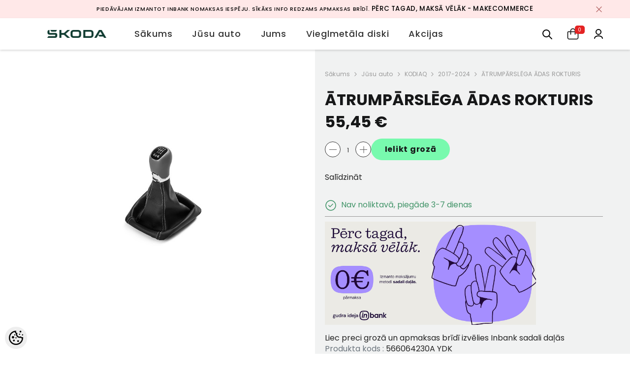

--- FILE ---
content_type: text/html; charset=UTF-8
request_url: https://eveikals.greenmotors.lv/lv/a/atrumparslega-adas-rokturis-2
body_size: 30438
content:
<!DOCTYPE html>
<!--[if IE 7]>                  <html class="ie7 no-js"  dir="ltr" lang="lv">     <![endif]-->
<!--[if lte IE 8]>              <html class="ie8 no-js"  dir="ltr" lang="lv">    <![endif]-->
<!--[if (gte IE 9)|!(IE)]><!-->
<html class="not-ie no-js" dir="ltr" lang="lv">
<!--<![endif]-->
<head>
	<title>ĀTRUMPĀRSLĒGA ĀDAS ROKTURIS @ Škoda e-veikals</title>
<meta charset="utf-8">
<meta name="keywords" content="" />
<meta name="description" content="ĀTRUMPĀRSLĒGA ĀDAS ROKTURIS" />
<meta name="author" content="Škoda e-veikals" />
<meta name="generator" content="ShopRoller.com" />

<meta property="og:type" content="website" />
<meta property="og:title" content="ĀTRUMPĀRSLĒGA ĀDAS ROKTURIS" />
<meta property="og:image" content="https://eveikals.greenmotors.lv/media/skoda-e-pood-lv/.product-image/large/product/566064230A%20YDK.jpg" />
<meta property="og:url" content="https://eveikals.greenmotors.lv/lv/a/atrumparslega-adas-rokturis-2" />
<meta property="og:site_name" content="Škoda e-veikals" />
<meta property="og:description" content="ĀTRUMPĀRSLĒGA ĀDAS ROKTURIS" />

<base href="https://eveikals.greenmotors.lv/lv/" />
<meta name="viewport" content="width=device-width, initial-scale=1, maximum-scale=1">



<link rel="preconnect" href="https://fonts.googleapis.com">
<link rel="preconnect" href="https://fonts.gstatic.com" crossorigin>
<link href="https://fonts.googleapis.com/css2?family=Poppins:wght@100;200;300;400;500;700;800&display=swap" rel="stylesheet">


<link rel="stylesheet" href="https://eveikals.greenmotors.lv/skin/ella-2/css/all-2922.css">
<link href="https://cdn.shoproller.com/assets/fontawesome-pro-5.6.3/css/all.min.css" rel="stylesheet">
<link rel="stylesheet" href="https://eveikals.greenmotors.lv/media/skoda-e-pood-lv/assets/skoda-theme.css">



<script type="text/javascript" src="https://eveikals.greenmotors.lv/skin/ella-2/js/all-2922.js"></script>

<script type="text/javascript" src="https://eveikals.greenmotors.lv/media/skoda-e-pood-lv/assets/skoda-theme.js"></script>


<style id="tk-theme-configurator-css" type="text/css">
</style>
<style id="tk-custom-css" type="text/css">
.footer-social-skoda {
    min-width: 26%;
}

.skoda-wrapper-search.active input {

}

span.warehouse-text .label-outofstock{
    font-size: 11px;
    display: inline-block;
    line-height: 110%;
    color: #999;
}


.halo-cart-sidebar .previewCartItem-options .previewCartItem-variant.stock_qty{

}

.price-old-skoda {
    font-size: 13px;
}

.sale-price-new .price span{
	font-size: 16px;
    display: block;
}

.price-no-sale-regular .price span{
    display: block;
}

.discount-percentage-label {
    position: absolute;
    top: 16px;
    left: 0;
    color: #0e3a2f;
    background-color: #78faae;
    display: flex;
    align-items: center;
    width: min-content;
    height: 28px;
    margin-bottom: 4px;
    padding-left: 8px;
    font-size: 12px;
    letter-spacing: 1px;
    white-space: nowrap;
    text-transform: uppercase;
    font-weight: bold;
    overflow: hidden;
    z-index: 99;
    pointer-events: none;
}

.discount-percentage-label::after {
    content: ' ';
    width: 30px;
    height: 160%;
    border: 0;
    transform: rotate(18deg);
    background: #fff;
    margin-left: 10px;
    position: relative;
    left: 4px;
}

.nowrap-text{
    display: inline-block;
    white-space: nowrap;
}

.halo-cart-sidebar .previewCartItem-options span {
	display: inline-block;
}

.halo-cart-sidebar .previewCartItem-options .flex-out-of-stock-skoda{
    display: flex;
    align-items: center;
}

.halo-cart-sidebar .previewCartItem-options span.previewCartItem-variant{
    display: block;
}

.flex-out-of-stock-skoda .out-of-stock-circle {
    min-width: 14px;
    min-height: 14px;
    background: #fab478;
    border-radius: 100%;
    display: inline-block;
    margin-right: 5px;
}


.halo-cart-sidebar .previewCartItem-variant span.label-outofstock{
    line-height: 110%;
    font-size: 11px;
}


.page-wrapper{
    overflow: hidden;
}

.halo-toolbar-bottom-mobile{
	display:none;
}

.skoda-header-official-wrapper {
    max-width: 100%;
}

html, body {
    font-size: 1rem;
}

.page-sidebar .sidebarBlock-content .nav li a, .site-nav-title {
    font-size: 1rem;
}

.page-sidebar .sidebarBlock-content .nav > ul li a, .site-nav-link {
    font-size: .95rem;
}

.halo-block-fullwidth-banner ul li{
	margin:0;
}

.page-sidebar {
    width: 310px;
}

.page-sidebar + .page-content {
    width: calc(100% - 300px);
}

.contact-phone-wrapper-footer.phone-only{
	display:none;
}

.has-stickyHeader [data-header-sticky], .has-stickyHeader [data-header-sticky].sticky-up {
    position: fixed;
    top: 0px;
    width: 100%;
    transform: none;
}

.mini-cart-skoda{
	position:relative;
}

.mini-cart-skoda .cart-count-bubble {
	position: absolute;
    right: -12px;
    top: -5px;
    background: #e42323;
    width: auto;
    height: auto;
    border-radius: 5px;
    display: flex;
    align-items: center;
    justify-content: center;
    line-height: 110%;
    color: #fff;
    font-size: 10px;
    padding: 0.2rem 0.4rem;
}

.background-overlay {
    z-index: 999 !important;
}

/*
.coupoun-checkout-wrapper{
	display:none;
} */

.form-select-tabs__wrapper {
    flex-wrap: wrap;
}

@media screen and (max-width: 640px) {
	
	.category-list-subcategories ul li {
		flex-basis: 47%;
	}	

	.page-sidebar {
		width: 100%;
	}

	.page-sidebar + .page-content {
		width: 100%;
	}	
}

</style>


<script type="text/javascript">
if(!Roller) var Roller = {};
Roller.config = new Array();
Roller.config['base_url'] = 'https://eveikals.greenmotors.lv/lv/';
Roller.config['base_path'] = '/';
Roller.config['cart/addtocart/after_action'] = '1';
Roller.config['skin_url'] = 'https://eveikals.greenmotors.lv/skin/ella-2/';
Roller.config['translate-fill_required_fields'] = 'Lūdzam aizpildīt visus nepieciešamos laukus ';
Roller.t = {"form_error_fill_required_fields":"L\u016bdzam aizpild\u012bt visus nepiecie\u0161amos laukus ","cart_error_no_items_selected":"Izv\u0113l\u0113ties produktus!"}
function updateAjaxMinicart(){
    jQuery(".ajax_update_minicart-counter-count").load(location.href + " .ajax_update_minicart-counter-count");
	jQuery(".ajax-update-minicart-counter-count-mobile").load(location.href + " .ajax-update-minicart-counter-count-mobile");
    jQuery(".ajax-halo-sidebar-update").load(location.href + " .ajax-halo-sidebar-update");
	jQuery(".cart-count-bubble span").load(location.href + " .cart-count-bubble span");
}


</script>


<!-- Facebook Pixel Code -->
<script>
!function(f,b,e,v,n,t,s)
{if(f.fbq)return;n=f.fbq=function(){n.callMethod?
n.callMethod.apply(n,arguments):n.queue.push(arguments)};
if(!f._fbq)f._fbq=n;n.push=n;n.loaded=!0;n.version='2.0';
n.queue=[];t=b.createElement(e);t.async=!0;
t.src=v;s=b.getElementsByTagName(e)[0];
s.parentNode.insertBefore(t,s)}(window,document,'script',
'https://connect.facebook.net/en_US/fbevents.js');
fbq('init', '1232250006829892'); 
fbq('track', 'PageView');
</script>
<noscript>
<img height="1" width="1" 
src="https://www.facebook.com/tr?id=1232250006829892&ev=PageView
&noscript=1"/>
</noscript>
<!-- End Facebook Pixel Code -->






<!-- Konfiguraator -->



<style>
.configurator-sr-button svg{
	width: 24px;
	height: 24px;
	stroke: none;	
}
	
.configurator-sr-button.close-conf-button {
	top: -5px;
	right: 120px;
	position: absolute;
	opacity:0;
	visibility:hidden;	
}
.configurator-sr-button.admin-conf-button{
	top: -5px;
	right: 60px;
	position: absolute;
	opacity:0;
	visibility:hidden;
}	

	.conf-sr-inner .slick-arrow.slick-prev, .conf-sr-inner .slick-arrow.slick-next{
		display:none !important;
	}
	

#main-color-1-picker {
    padding: 0px;
    line-height: 100%;
    right: 10px;
    top: 8px;
    border: 0;
    cursor: pointer;
}	
	
</style>







		
	






<div id="dynamic-styles-srs-conf">
	
	
	
	
	

<style>

:root {
	--primary-color-h: 0;
 	--primary-color-s: 0%;
	--primary-color-l: 14%;
  	--primary: hsl(var(--primary-color-h), var( --primary-color-s), calc(var(--primary-color-l) + 0%));
	--primary-darken:  hsl(var(--primary-color-h), var( --primary-color-s), calc(var(--primary-color-l) - 5%));
	--primary-lighten:  hsl(var(--primary-color-h), var( --primary-color-s), calc(var(--primary-color-l) + 40%));
	--rgbColor: rgba(36, 36, 36, 0.4);
	--rgbred: 36;
	--rgbgreen: 36;
	--rgblue: 36	
}
	
.button.button-1{
    background-color: var(--primary);
	border-color: var(--primary);
}
	

.button.button-1:hover {
    background-color: #ffffff;
    border-color: var(--primary);
    color: var(--primary);
}	
	
.product-card .card-action .button {
    background: #ffffff;
    border-color: var(--primary);
    color: var(--primary);	
}
	
.product-card .card-product__group .card-product__group-item svg {
	fill: var(--primary);
}	
	
.product-card .card-product__group .card-icon.wishlist-added {
    background: var(--primary);
}	

.product-card .card-action .button:hover {
    background: var(--primary);
    color: #ffffff;
}
	
	
.header-bottom {
   background: var(--primary);
}
	
.button.button-2 {
    border-color: var(--primary);
    color: var(--primary);	
}	
	
.productView-tab .nav-tabs .nav-link.active {
    color: var(--primary);
    background-color: #fff;
    border-color: var(--primary);
}	
	
	.productView-tab .nav-tabs .nav-item .nav-link::after{
		background: var(--primary);	
	}	

.button.button-2:hover {
    background-color: var(--primary);
    border-color: var(--primary);
}	
	
	
	
.itemside a.title:hover {
    color: var(--primary);
}	
	
.btn-light:not(:disabled):not(.disabled):active, .btn-light:not(:disabled):not(.disabled).active, .show > .btn-light.dropdown-toggle {
    color: #212529;
    background-color: var(--primary-lighten);
    border-color: var(--primary);
}	
	
.search-header {
	border: 2px solid var(--primary);
}
	
.section-footer ul a:hover, a:hover, .navbar-main .nav-link:hover, .dropdown-large a:hover, .list-menu a:hover, .btn-light.active i,[class*=card-product] a.title:hover, .nav-home-aside .menu-category a:hover {
	color: var(--primary);
}	

.dropdown-item.active, .dropdown-item:active {
	background-color: var(--primary);
}	
	
.custom-control-input:checked ~ .custom-control-label::before {
	border-color: var(--primary);
	background-color: var(--primary);
}	
	
.hover-border-primary:hover, .gallery-wrap .thumbs-wrap .item-thumb:hover {
	border-color: var(--primary) !important;
}	
	
.btn-primary:not(:disabled):not(.disabled):active, .btn-primary:not(:disabled):not(.disabled).active, .show > .btn-primary.dropdown-toggle {
    color: #fff;
    background-color: var(--primary-darken);
    border-color: var(--primary-darken);
}		
	
.form-control:focus {
    border-color: var(--primary);
    outline: 0;
	box-shadow: 0 0 0 0.2rem rgb(var(--rgbred) var(--rgbgreen) var(--rgblue) / 25%);
}	
	
.bg-light {
    background-color: rgb(var(--rgbred) var(--rgbgreen) var(--rgblue) / 25%) !important;
}	
	
.btn-primary:focus, .btn-primary.focus {
    box-shadow: 0 0 0 0.2rem rgb(var(--rgbred) var(--rgbgreen) var(--rgblue) / 50%) !important;
}	

.btn-link:hover{
	 color: var(--primary);
}
	
	
#searchMobileOpen.btn-light i, #openMobileCategories.btn-light i{
	color: #fff !important;
}	


	

	
</style>	
</div>	


	




<script>
	function HEXtoHSL(hex) {
		hex = hex.replace(/#/g, '');
		if (hex.length === 3) {
			hex = hex.split('').map(function (hex) {
				return hex + hex;
			}).join('');
		}
		var result = /^([a-f\d]{2})([a-f\d]{2})([a-f\d]{2})[\da-z]{0,0}$/i.exec(hex);
		if (!result) {
			return null;
		}
		var r = parseInt(result[1], 16);
		var g = parseInt(result[2], 16);
		var b = parseInt(result[3], 16);
		r /= 255, g /= 255, b /= 255;
		var max = Math.max(r, g, b),
			min = Math.min(r, g, b);
		var h, s, l = (max + min) / 2;
		if (max == min) {
			h = s = 0;
		} else {
			var d = max - min;
			s = l > 0.5 ? d / (2 - max - min) : d / (max + min);
			switch (max) {
			case r:
				h = (g - b) / d + (g < b ? 6 : 0);
				break;
			case g:
				h = (b - r) / d + 2;
				break;
			case b:
				h = (r - g) / d + 4;
				break;
			}
			h /= 6;
		}
		s = s * 100;
		s = Math.round(s);
		l = l * 100;
		l = Math.round(l);
		h = Math.round(360 * h);

		return {
			h: h,
			s: s,
			l: l
		};
	}	
</script>	




</head>

<body class="browser-chrome browser-chrome-131.0.0.0 tk-language-lv_LV page-template-page-1column content-template-content-product tk-product-page">

<div id="fb-root"></div>
<script type="text/plain" data-category="analytics" async defer crossorigin="anonymous" src="https://connect.facebook.net/lv_LV/sdk.js#xfbml=1&version=v11.0&appId=386731248061277&autoLogAppEvents=1"></script>
<!-- Adform Tracking Code BEGIN -->
<script type="text/javascript">
    window._adftrack = Array.isArray(window._adftrack) ? window._adftrack : (window._adftrack ? [window._adftrack] : []);
    window._adftrack.push({
        pm: 2307081
    });
    (function () { var s = document.createElement('script'); s.type = 'text/javascript'; s.async = true; s.src = 'https://track.adform.net/serving/scripts/trackpoint/async/'; var x = document.getElementsByTagName('script')[0]; x.parentNode.insertBefore(s, x); })();

</script>
<noscript>
    <p style="margin:0;padding:0;border:0;">
        <img src="https://track.adform.net/Serving/TrackPoint/?pm=2307081" width="1" height="1" alt="" />
    </p>
</noscript>
<!-- Adform Tracking Code END -->



<section class="topbar-announcement-slot slot-default  ">
    <div class="slot-html-content" data-sra-edit-section="{&quot;id&quot;:&quot;topbar-announcement&quot;,&quot;title&quot;:&quot;Add content&quot;,&quot;status&quot;:&quot;published&quot;,&quot;data_fields&quot;:[{&quot;id&quot;:&quot;html_content&quot;,&quot;type&quot;:&quot;html&quot;,&quot;title&quot;:&quot;Content&quot;,&quot;default&quot;:&quot;MID-SEASON SALE UP TO 70% OFF. &lt;a href=\&quot;#\&quot; title=\&quot;Shop Now\&quot;&gt;SHOP NOW&lt;\/a&gt;&quot;}],&quot;data&quot;:{&quot;html_content&quot;:&quot;&lt;p class=\&quot;MsoNormal\&quot;&gt;&lt;span style=\&quot;color: rgb(0, 0, 0); font-size: 10pt;\&quot;&gt;&lt;span style=\&quot;font-size: 8pt;\&quot;&gt;Pied\u0101v\u0101jam izmantot Inbank nomaksas iesp\u0113ju. S\u012bk\u0101ks info redzams apmaksas br\u012bd\u012b.&lt;\/span&gt; &lt;a style=\&quot;color: rgb(0, 0, 0);\&quot; href=\&quot;https:\/\/makecommerce.lv\/service\/perc-tagad-maksa-velak\/\&quot;&gt;P\u0113rc tagad, maks\u0101 v\u0113l\u0101k - MakeCommerce&lt;\/a&gt;&lt;\/span&gt;&lt;\/p&gt;&quot;},&quot;is_visible&quot;:true}">
                    <div class="announcement-bar">
                <div class="container container-1170">
                    <div class="row">
                        <div class="announcement-bar__message text-center uppercase" style="opacity: 1;">
                            <div class="message">
                                <p class="MsoNormal"><span style="color: rgb(0, 0, 0); font-size: 10pt;"><span style="font-size: 8pt;">Piedāvājam izmantot Inbank nomaksas iespēju. Sīkāks info redzams apmaksas brīdī.</span> <a style="color: rgb(0, 0, 0);" href="https://makecommerce.lv/service/perc-tagad-maksa-velak/">Pērc tagad, maksā vēlāk - MakeCommerce</a></span></p>                            </div>
                            <a href="#" class="announcement-close clearfix" data-close-announcement="" title="Close">
                                














<svg xmlns="http://www.w3.org/2000/svg" viewBox="0 0 48 48">
	<path d="M 38.982422 6.9707031 A 2.0002 2.0002 0 0 0 37.585938 7.5859375 L 24 21.171875 L 10.414062 7.5859375 A 2.0002 2.0002 0 0 0 8.9785156 6.9804688 A 2.0002 2.0002 0 0 0 7.5859375 10.414062 L 21.171875 24 L 7.5859375 37.585938 A 2.0002 2.0002 0 1 0 10.414062 40.414062 L 24 26.828125 L 37.585938 40.414062 A 2.0002 2.0002 0 1 0 40.414062 37.585938 L 26.828125 24 L 40.414062 10.414062 A 2.0002 2.0002 0 0 0 38.982422 6.9707031 z"></path>
</svg>
 






















                            </a>
                        </div>
                    </div>
                </div>
            </div>
            </div>
</section>
	


<header class="header header-default animate" data-header-sticky>
<div class="skoda-header-official-wrapper">

	<div class="logo-wrapper-skoda">
		<a href="https://eveikals.greenmotors.lv/lv/home" class="header__heading-link focus-inset">
						<img src="https://eveikals.greenmotors.lv/media/skoda-e-pood-lv/assets/Skoda-Wordmark-RGB-Emerald-Green-.png" alt="Škoda e-veikals" />
					</a>		
	</div>
	
	<div class="main-menu-skoda">
		<div class="header-bottom">
		<div class="main-menu">
	<div class="header-bottom--wrapper">
		<div class="header-log-fixed">
			<a href="https://eveikals.greenmotors.lv/lv/home" class="header__heading-link focus-inset">
									<img src="https://eveikals.greenmotors.lv/media/skoda-e-pood-lv/assets/Skoda-Wordmark-RGB-Emerald-Green-.png" alt="Škoda e-veikals" />
							</a>
		</div>	
		
				<div class="container container-1170">
			<nav class="header__inline-menu">
				<ul class="list-menu list-menu--inline text-left">
																<li class="menu-lv-item menu-lv-1 text-left">
							<a class="menu-lv-1__action header__menu-item list-menu__item link focus-inset menu_mobile_link" href="https://eveikals.greenmotors.lv/lv/home">
								<span class="text header__active-menu-item">Sākums</span>
							</a>
						</li>
										
																<li class="menu-lv-item menu-lv-1 text-left has-megamenu dropdown block_layout--custom_width">
							<a class="menu-lv-1__action header__menu-item list-menu__item link focus-inset menu_mobile_link" href="https://eveikals.greenmotors.lv/lv/c/jusu-auto">
								<span class="text header__active-menu-item">Jūsu auto</span>
							</a>
							


<div class="menu-dropdown custom-scrollbar megamenu_style_2 custom-product">
	<div class="container container-1170">
		<div class="menu-dropdown__wrapper">
			
			<div class="row">
				
				<div class="col-12 col-lg-8">
					<div class="row">
						
																																																									<div class="site-nav dropdown col-12 col-lg-4 submenu-area-4">
									<div class="site-nav-list">
										<a href="https://eveikals.greenmotors.lv/lv/c/fabia" class="site-nav-title uppercase">
											<span class="text">FABIA</span>
										</a>
																				<div class="site-nav-sub">
										<ul class="list-unstyled">
																							<li class="site-nav-item text-left">
													<a href="https://eveikals.greenmotors.lv/lv/c/2000-2007" class="site-nav-link link link-underline" aria-current="page"><span class="text"><span class="text">2000-2007</span></span></a>
												</li>
																							<li class="site-nav-item text-left">
													<a href="https://eveikals.greenmotors.lv/lv/c/2007-2015" class="site-nav-link link link-underline" aria-current="page"><span class="text"><span class="text">2007-2015</span></span></a>
												</li>
																							<li class="site-nav-item text-left">
													<a href="https://eveikals.greenmotors.lv/lv/c/2015" class="site-nav-link link link-underline" aria-current="page"><span class="text"><span class="text">2015-</span></span></a>
												</li>
																							<li class="site-nav-item text-left">
													<a href="https://eveikals.greenmotors.lv/lv/c/2022" class="site-nav-link link link-underline" aria-current="page"><span class="text"><span class="text">2022-</span></span></a>
												</li>
																					</ul>
										</div>
																			</div>	
								</div>
																																																									<div class="site-nav dropdown col-12 col-lg-4 submenu-area-1">
									<div class="site-nav-list">
										<a href="https://eveikals.greenmotors.lv/lv/c/scala" class="site-nav-title uppercase">
											<span class="text">SCALA</span>
										</a>
																				<div class="site-nav-sub">
										<ul class="list-unstyled">
																							<li class="site-nav-item text-left">
													<a href="https://eveikals.greenmotors.lv/lv/c/2019-1" class="site-nav-link link link-underline" aria-current="page"><span class="text"><span class="text">2019-</span></span></a>
												</li>
																					</ul>
										</div>
																			</div>	
								</div>
																																																									<div class="site-nav dropdown col-12 col-lg-4 submenu-area-4">
									<div class="site-nav-list">
										<a href="https://eveikals.greenmotors.lv/lv/c/octavia" class="site-nav-title uppercase">
											<span class="text">OCTAVIA</span>
										</a>
																				<div class="site-nav-sub">
										<ul class="list-unstyled">
																							<li class="site-nav-item text-left">
													<a href="https://eveikals.greenmotors.lv/lv/c/1997-2011" class="site-nav-link link link-underline" aria-current="page"><span class="text"><span class="text">1997-2011</span></span></a>
												</li>
																							<li class="site-nav-item text-left">
													<a href="https://eveikals.greenmotors.lv/lv/c/2004-2013" class="site-nav-link link link-underline" aria-current="page"><span class="text"><span class="text">2004-2013</span></span></a>
												</li>
																							<li class="site-nav-item text-left">
													<a href="https://eveikals.greenmotors.lv/lv/c/2013-2020" class="site-nav-link link link-underline" aria-current="page"><span class="text"><span class="text">2013-2020</span></span></a>
												</li>
																							<li class="site-nav-item text-left">
													<a href="https://eveikals.greenmotors.lv/lv/c/2020" class="site-nav-link link link-underline" aria-current="page"><span class="text"><span class="text">2020-</span></span></a>
												</li>
																					</ul>
										</div>
																			</div>	
								</div>
																																																									<div class="site-nav dropdown col-12 col-lg-4 submenu-area-1">
									<div class="site-nav-list">
										<a href="https://eveikals.greenmotors.lv/lv/c/kamiq" class="site-nav-title uppercase">
											<span class="text">KAMIQ</span>
										</a>
																				<div class="site-nav-sub">
										<ul class="list-unstyled">
																							<li class="site-nav-item text-left">
													<a href="https://eveikals.greenmotors.lv/lv/c/2019" class="site-nav-link link link-underline" aria-current="page"><span class="text"><span class="text">2019-</span></span></a>
												</li>
																					</ul>
										</div>
																			</div>	
								</div>
																																																									<div class="site-nav dropdown col-12 col-lg-4 submenu-area-1">
									<div class="site-nav-list">
										<a href="https://eveikals.greenmotors.lv/lv/c/karoq" class="site-nav-title uppercase">
											<span class="text">KAROQ</span>
										</a>
																				<div class="site-nav-sub">
										<ul class="list-unstyled">
																							<li class="site-nav-item text-left">
													<a href="https://eveikals.greenmotors.lv/lv/c/2017-2024-2" class="site-nav-link link link-underline" aria-current="page"><span class="text"><span class="text">2017-2024</span></span></a>
												</li>
																					</ul>
										</div>
																			</div>	
								</div>
																																																									<div class="site-nav dropdown col-12 col-lg-4 submenu-area-2">
									<div class="site-nav-list">
										<a href="https://eveikals.greenmotors.lv/lv/c/kodiaq" class="site-nav-title uppercase">
											<span class="text">KODIAQ</span>
										</a>
																				<div class="site-nav-sub">
										<ul class="list-unstyled">
																							<li class="site-nav-item text-left">
													<a href="https://eveikals.greenmotors.lv/lv/c/2017-2024" class="site-nav-link link link-underline" aria-current="page"><span class="text"><span class="text">2017-2024</span></span></a>
												</li>
																							<li class="site-nav-item text-left">
													<a href="https://eveikals.greenmotors.lv/lv/c/2024-1" class="site-nav-link link link-underline" aria-current="page"><span class="text"><span class="text">2024></span></span></a>
												</li>
																					</ul>
										</div>
																			</div>	
								</div>
																																																									<div class="site-nav dropdown col-12 col-lg-4 submenu-area-4">
									<div class="site-nav-list">
										<a href="https://eveikals.greenmotors.lv/lv/c/superb" class="site-nav-title uppercase">
											<span class="text">SUPERB</span>
										</a>
																				<div class="site-nav-sub">
										<ul class="list-unstyled">
																							<li class="site-nav-item text-left">
													<a href="https://eveikals.greenmotors.lv/lv/c/2002-2008" class="site-nav-link link link-underline" aria-current="page"><span class="text"><span class="text">2002-2008</span></span></a>
												</li>
																							<li class="site-nav-item text-left">
													<a href="https://eveikals.greenmotors.lv/lv/c/2008-2015" class="site-nav-link link link-underline" aria-current="page"><span class="text"><span class="text">2008-2015</span></span></a>
												</li>
																							<li class="site-nav-item text-left">
													<a href="https://eveikals.greenmotors.lv/lv/c/2015-2024" class="site-nav-link link link-underline" aria-current="page"><span class="text"><span class="text">2015-2024</span></span></a>
												</li>
																							<li class="site-nav-item text-left">
													<a href="https://eveikals.greenmotors.lv/lv/c/2024" class="site-nav-link link link-underline" aria-current="page"><span class="text"><span class="text">2024-</span></span></a>
												</li>
																					</ul>
										</div>
																			</div>	
								</div>
																																																									<div class="site-nav dropdown col-12 col-lg-4 submenu-area-1">
									<div class="site-nav-list">
										<a href="https://eveikals.greenmotors.lv/lv/c/enyaq" class="site-nav-title uppercase">
											<span class="text">ENYAQ</span>
										</a>
																				<div class="site-nav-sub">
										<ul class="list-unstyled">
																							<li class="site-nav-item text-left">
													<a href="https://eveikals.greenmotors.lv/lv/c/2021" class="site-nav-link link link-underline" aria-current="page"><span class="text"><span class="text">2021-</span></span></a>
												</li>
																					</ul>
										</div>
																			</div>	
								</div>
																																																									<div class="site-nav dropdown col-12 col-lg-4 submenu-area-1">
									<div class="site-nav-list">
										<a href="https://eveikals.greenmotors.lv/lv/c/elroq" class="site-nav-title uppercase">
											<span class="text">ELROQ</span>
										</a>
																				<div class="site-nav-sub">
										<ul class="list-unstyled">
																							<li class="site-nav-item text-left">
													<a href="https://eveikals.greenmotors.lv/lv/c/2025" class="site-nav-link link link-underline" aria-current="page"><span class="text"><span class="text">2025-</span></span></a>
												</li>
																					</ul>
										</div>
																			</div>	
								</div>
																																																									<div class="site-nav dropdown col-12 col-lg-4 submenu-area-4">
									<div class="site-nav-list">
										<a href="https://eveikals.greenmotors.lv/lv/c/citi-modeli-1" class="site-nav-title uppercase">
											<span class="text">Citi modeļi</span>
										</a>
																				<div class="site-nav-sub">
										<ul class="list-unstyled">
																							<li class="site-nav-item text-left">
													<a href="https://eveikals.greenmotors.lv/lv/c/yeti-2010" class="site-nav-link link link-underline" aria-current="page"><span class="text"><span class="text">YETI 2010-</span></span></a>
												</li>
																							<li class="site-nav-item text-left">
													<a href="https://eveikals.greenmotors.lv/lv/c/rapid" class="site-nav-link link link-underline" aria-current="page"><span class="text"><span class="text">RAPID</span></span></a>
												</li>
																							<li class="site-nav-item text-left">
													<a href="https://eveikals.greenmotors.lv/lv/c/citigo" class="site-nav-link link link-underline" aria-current="page"><span class="text"><span class="text">CITIGO</span></span></a>
												</li>
																							<li class="site-nav-item text-left">
													<a href="https://eveikals.greenmotors.lv/lv/c/roomster" class="site-nav-link link link-underline" aria-current="page"><span class="text"><span class="text">ROOMSTER</span></span></a>
												</li>
																					</ul>
										</div>
																			</div>	
								</div>
													

						
						</div>
					</div>
				
												



<div class="col-12 col-lg-4">
   <div class="site-nav-banner wrapper-product-menu">
      
	   <div class="site-nav-banner--item col-left">
         <div class="product-card product-card-menu">
            <a href="#" class="site-nav-title uppercase">
            <span class="text">Vieglmetāla disks "MITYKAS" R17 7,0JX17 ET40 5x112 Sudrabs</span></a>

						
			 <div class="srs-sidebar-product-code mb-4" data-sra-edit-section="{&quot;id&quot;:&quot;fp-hot-deal-menu-category-49&quot;,&quot;title&quot;:&quot;Promotion&quot;,&quot;data_fields&quot;:[{&quot;id&quot;:&quot;product_sku&quot;,&quot;type&quot;:&quot;text&quot;,&quot;title&quot;:&quot;Toote SKU&quot;},{&quot;id&quot;:&quot;cat-title&quot;,&quot;type&quot;:&quot;text&quot;,&quot;title&quot;:&quot;Pealkiri&quot;}],&quot;data&quot;:{&quot;product_sku&quot;:&quot;565071497B 8Z8&quot;,&quot;cat-title&quot;:&quot;Vieglmet\u0101la disks \&quot;MITYKAS\&quot; R17 7,0JX17 ET40 5x112 Sudrabs&quot;},&quot;status&quot;:&quot;published&quot;,&quot;is_visible&quot;:true}">
				<div class="product-card-top text-center">
				   <div class="product-card-media" style="max-width:120px">
					   
						  <a href="https://eveikals.greenmotors.lv/lv/a/vieglmetala-disks-mitykas-r17-7-0jx17-et40-5x112-sudrabs" class="animate-scale image image-adapt" style="padding-bottom: 133.33333333333334%">
							<img src="https://eveikals.greenmotors.lv/media/skoda-e-pood-lv/.product-image/medium/product/565071497B%208Z8.jpg" alt="Vieglmetāla disks &quot;MITYKAS&quot; R17 7,0JX17 ET40 5x112 Sudrabs">						 
						  </a>
					   
				   </div>
				</div>
				<div class="product-card-bottom text-center">
				   <div class="product-card-information">
					  <a href="https://eveikals.greenmotors.lv/lv/a/vieglmetala-disks-mitykas-r17-7-0jx17-et40-5x112-sudrabs" class="card-title link-underline card-title-ellipsis"><span class="text">Vieglmetāla disks "MITYKAS" R17 7,0JX17 ET40 5x112 Sudrabs</span></a>
					  						   <div class="card-price price__sale">
							   <div class="price-item price-item--regular">
								   <span class="money ">322,02 €</span>
							   </div>
							   <div class="price-item price__last">
								   <span class="money ">164,91 €</span>
							   </div>
						   </div>					  
					  
				   </div>
				   <div class="card-swatch text-center clearfix"></div>
				</div>
				 <a href="https://eveikals.greenmotors.lv/lv/a/vieglmetala-disks-mitykas-r17-7-0jx17-et40-5x112-sudrabs" class="shop-now text-center link">
					 <span class="text uppercase">
						 Parādīt					 </span>
				 </a>
				</div>
				</div>			 
			</div>	 
			
	   <div class="site-nav-banner--item col-right">
		   <div class="banner">
			   <a href="#" class="image image-adapt animate-scale">
				  
<div class="slot-html-content" data-sra-edit-section="{&quot;id&quot;:&quot;menu-box-id-fp-hot-deal-menu-category-49&quot;,&quot;title&quot;:&quot;Banner block&quot;,&quot;status&quot;:&quot;&quot;,&quot;data_fields&quot;:[{&quot;id&quot;:&quot;collection-title&quot;,&quot;type&quot;:&quot;text&quot;,&quot;title&quot;:&quot;Pealkiri&quot;,&quot;default&quot;:null},{&quot;id&quot;:&quot;collection-link&quot;,&quot;type&quot;:&quot;text&quot;,&quot;title&quot;:&quot;Link&quot;},{&quot;id&quot;:&quot;collection-image&quot;,&quot;type&quot;:&quot;image&quot;,&quot;title&quot;:&quot;Banner (370x200)&quot;}],&quot;data&quot;:{&quot;collection-title&quot;:null,&quot;collection-link&quot;:null,&quot;collection-image&quot;:null},&quot;is_visible&quot;:false}">
						</div>	
			   </a>
		   </div>
	   </div>	   
	   
   </div>
</div>



<style>
	.error-admin-text{
    font-size: 13px;
    color: #9a2323;
    text-align: center;
    font-weight: bold;	
	}	
</style>	
						
				
				</div>
				
			</div>
			
		</div>	
	</div>
	
		
						</li>					
										
																<li class="menu-lv-item menu-lv-1 text-left has-megamenu dropdown block_layout--custom_width">
							<a class="menu-lv-1__action header__menu-item list-menu__item link focus-inset menu_mobile_link" href="https://eveikals.greenmotors.lv/lv/c/jums">
								<span class="text header__active-menu-item">Jums</span>
							</a>
							


<div class="menu-dropdown custom-scrollbar megamenu_style_2 custom-product">
	<div class="container container-1170">
		<div class="menu-dropdown__wrapper">
			
			<div class="row">
				
				<div class="col-12 col-lg-8">
					<div class="row">
						
																																																<div class="site-nav dropdown col-12 col-lg-4 submenu-area-0">
									<div class="site-nav-list">
										<a href="https://eveikals.greenmotors.lv/lv/c/jaunumi" class="site-nav-title uppercase">
											<span class="text">Jaunumi</span>
										</a>
																			</div>	
								</div>
																																																<div class="site-nav dropdown col-12 col-lg-4 submenu-area-0">
									<div class="site-nav-list">
										<a href="https://eveikals.greenmotors.lv/lv/c/brivam-laikam" class="site-nav-title uppercase">
											<span class="text"> Brīvam laikam</span>
										</a>
																			</div>	
								</div>
																																																<div class="site-nav dropdown col-12 col-lg-4 submenu-area-0">
									<div class="site-nav-list">
										<a href="https://eveikals.greenmotors.lv/lv/c/automasinu-modelisi" class="site-nav-title uppercase">
											<span class="text">Automašīnu modelīši</span>
										</a>
																			</div>	
								</div>
																																																<div class="site-nav dropdown col-12 col-lg-4 submenu-area-0">
									<div class="site-nav-list">
										<a href="https://eveikals.greenmotors.lv/lv/c/velosportam" class="site-nav-title uppercase">
											<span class="text">Velosportam</span>
										</a>
																			</div>	
								</div>
																																																<div class="site-nav dropdown col-12 col-lg-4 submenu-area-0">
									<div class="site-nav-list">
										<a href="https://eveikals.greenmotors.lv/lv/c/berniem" class="site-nav-title uppercase">
											<span class="text">Bērniem</span>
										</a>
																			</div>	
								</div>
																																																<div class="site-nav dropdown col-12 col-lg-4 submenu-area-0">
									<div class="site-nav-list">
										<a href="https://eveikals.greenmotors.lv/lv/c/motorsport" class="site-nav-title uppercase">
											<span class="text">Motorsport</span>
										</a>
																			</div>	
								</div>
													

						
						</div>
					</div>
				
												



<div class="col-12 col-lg-4">
   <div class="site-nav-banner wrapper-product-menu">
      
	   <div class="site-nav-banner--item col-left">
         <div class="product-card product-card-menu">
            <a href="#" class="site-nav-title uppercase">
            <span class="text">Ziemas cepure Škoda Motorsport</span></a>

						
			 <div class="srs-sidebar-product-code mb-4" data-sra-edit-section="{&quot;id&quot;:&quot;fp-hot-deal-menu-category-55&quot;,&quot;title&quot;:&quot;Promotion&quot;,&quot;data_fields&quot;:[{&quot;id&quot;:&quot;product_sku&quot;,&quot;type&quot;:&quot;text&quot;,&quot;title&quot;:&quot;Toote SKU&quot;},{&quot;id&quot;:&quot;cat-title&quot;,&quot;type&quot;:&quot;text&quot;,&quot;title&quot;:&quot;Pealkiri&quot;}],&quot;data&quot;:{&quot;product_sku&quot;:&quot;6U0084300&quot;,&quot;cat-title&quot;:&quot;Ziemas cepure \u0160koda Motorsport&quot;},&quot;status&quot;:&quot;published&quot;,&quot;is_visible&quot;:true}">
				<div class="product-card-top text-center">
				   <div class="product-card-media" style="max-width:120px">
					   
						  <a href="https://eveikals.greenmotors.lv/lv/a/ziemas-cepure-skoda-motorsport" class="animate-scale image image-adapt" style="padding-bottom: 133.33333333333334%">
							<img src="https://eveikals.greenmotors.lv/media/skoda-e-pood-lv/.product-image/medium/product/6U0084300-1.jpg" alt="6U0084300-1.jpg">						 
						  </a>
					   
				   </div>
				</div>
				<div class="product-card-bottom text-center">
				   <div class="product-card-information">
					  <a href="https://eveikals.greenmotors.lv/lv/a/ziemas-cepure-skoda-motorsport" class="card-title link-underline card-title-ellipsis"><span class="text">Ziemas cepure Škoda Motorsport</span></a>
					  						   <div class="card-price price__sale">
							   <div class="price-item price-item--regular">
								   <span class="money ">25,37 €</span>
							   </div>
							   <div class="price-item price__last">
								   <span class="money ">18,90 €</span>
							   </div>
						   </div>					  
					  
				   </div>
				   <div class="card-swatch text-center clearfix"></div>
				</div>
				 <a href="https://eveikals.greenmotors.lv/lv/a/ziemas-cepure-skoda-motorsport" class="shop-now text-center link">
					 <span class="text uppercase">
						 Parādīt					 </span>
				 </a>
				</div>
				</div>			 
			</div>	 
			
	   <div class="site-nav-banner--item col-right">
		   <div class="banner">
			   <a href="#" class="image image-adapt animate-scale">
				  
<div class="slot-html-content" data-sra-edit-section="{&quot;id&quot;:&quot;menu-box-id-fp-hot-deal-menu-category-55&quot;,&quot;title&quot;:&quot;Banner block&quot;,&quot;status&quot;:&quot;&quot;,&quot;data_fields&quot;:[{&quot;id&quot;:&quot;collection-title&quot;,&quot;type&quot;:&quot;text&quot;,&quot;title&quot;:&quot;Pealkiri&quot;,&quot;default&quot;:null},{&quot;id&quot;:&quot;collection-link&quot;,&quot;type&quot;:&quot;text&quot;,&quot;title&quot;:&quot;Link&quot;},{&quot;id&quot;:&quot;collection-image&quot;,&quot;type&quot;:&quot;image&quot;,&quot;title&quot;:&quot;Banner (370x200)&quot;}],&quot;data&quot;:{&quot;collection-title&quot;:null,&quot;collection-link&quot;:null,&quot;collection-image&quot;:null},&quot;is_visible&quot;:false}">
						</div>	
			   </a>
		   </div>
	   </div>	   
	   
   </div>
</div>



<style>
	.error-admin-text{
    font-size: 13px;
    color: #9a2323;
    text-align: center;
    font-weight: bold;	
	}	
</style>	
						
				
				</div>
				
			</div>
			
		</div>	
	</div>
	
		
						</li>					
										
																<li class="menu-lv-item menu-lv-1 text-left has-megamenu dropdown block_layout--custom_width">
							<a class="menu-lv-1__action header__menu-item list-menu__item link focus-inset menu_mobile_link" href="https://eveikals.greenmotors.lv/lv/c/vieglmetala-diski-5">
								<span class="text header__active-menu-item">Vieglmetāla diski</span>
							</a>
							


<div class="menu-dropdown custom-scrollbar megamenu_style_2 custom-product">
	<div class="container container-1170">
		<div class="menu-dropdown__wrapper">
			
			<div class="row">
				
				<div class="col-12 col-lg-8">
					<div class="row">
						
																																																									<div class="site-nav dropdown col-12 col-lg-4 submenu-area-4">
									<div class="site-nav-list">
										<a href="https://eveikals.greenmotors.lv/lv/c/5x100-fabia-scala-kamiq" class="site-nav-title uppercase">
											<span class="text">5x100 (Fabia, Scala, Kamiq)</span>
										</a>
																				<div class="site-nav-sub">
										<ul class="list-unstyled">
																							<li class="site-nav-item text-left">
													<a href="https://eveikals.greenmotors.lv/lv/c/r15" class="site-nav-link link link-underline" aria-current="page"><span class="text"><span class="text">R15</span></span></a>
												</li>
																							<li class="site-nav-item text-left">
													<a href="https://eveikals.greenmotors.lv/lv/c/r16" class="site-nav-link link link-underline" aria-current="page"><span class="text"><span class="text">R16</span></span></a>
												</li>
																							<li class="site-nav-item text-left">
													<a href="https://eveikals.greenmotors.lv/lv/c/r17" class="site-nav-link link link-underline" aria-current="page"><span class="text"><span class="text">R17</span></span></a>
												</li>
																							<li class="site-nav-item text-left">
													<a href="https://eveikals.greenmotors.lv/lv/c/r18" class="site-nav-link link link-underline" aria-current="page"><span class="text"><span class="text">R18</span></span></a>
												</li>
																					</ul>
										</div>
																			</div>	
								</div>
																																																									<div class="site-nav dropdown col-12 col-lg-4 submenu-area-6">
									<div class="site-nav-list">
										<a href="https://eveikals.greenmotors.lv/lv/c/5x112-octavia-kodiaq-enyaq-karoq-superb-skatit-et" class="site-nav-title uppercase">
											<span class="text">5x112 (Octavia, Kodiaq, Enyaq, Karoq, Superb - skatīt ET)</span>
										</a>
																				<div class="site-nav-sub">
										<ul class="list-unstyled">
																							<li class="site-nav-item text-left">
													<a href="https://eveikals.greenmotors.lv/lv/c/r16-1" class="site-nav-link link link-underline" aria-current="page"><span class="text"><span class="text">R16</span></span></a>
												</li>
																							<li class="site-nav-item text-left">
													<a href="https://eveikals.greenmotors.lv/lv/c/r17-1" class="site-nav-link link link-underline" aria-current="page"><span class="text"><span class="text">R17</span></span></a>
												</li>
																							<li class="site-nav-item text-left">
													<a href="https://eveikals.greenmotors.lv/lv/c/r18-1" class="site-nav-link link link-underline" aria-current="page"><span class="text"><span class="text">R18</span></span></a>
												</li>
																							<li class="site-nav-item text-left">
													<a href="https://eveikals.greenmotors.lv/lv/c/r19" class="site-nav-link link link-underline" aria-current="page"><span class="text"><span class="text">R19</span></span></a>
												</li>
																							<li class="site-nav-item text-left">
													<a href="https://eveikals.greenmotors.lv/lv/c/r20" class="site-nav-link link link-underline" aria-current="page"><span class="text"><span class="text">R20</span></span></a>
												</li>
																							<li class="site-nav-item text-left">
													<a href="https://eveikals.greenmotors.lv/lv/c/r21" class="site-nav-link link link-underline" aria-current="page"><span class="text"><span class="text">R21</span></span></a>
												</li>
																					</ul>
										</div>
																			</div>	
								</div>
													

						
						</div>
					</div>
				
												



<div class="col-12 col-lg-4">
   <div class="site-nav-banner wrapper-product-menu">
      
	   <div class="site-nav-banner--item col-left">
         <div class="product-card product-card-menu">
            <a href="#" class="site-nav-title uppercase">
            <span class="text">Vieglmetāla disks TRIFID R17 6,5Jx17 ET38 5x112</span></a>

						
			 <div class="srs-sidebar-product-code mb-4" data-sra-edit-section="{&quot;id&quot;:&quot;fp-hot-deal-menu-category-895&quot;,&quot;title&quot;:&quot;Promotion&quot;,&quot;data_fields&quot;:[{&quot;id&quot;:&quot;product_sku&quot;,&quot;type&quot;:&quot;text&quot;,&quot;title&quot;:&quot;Toote SKU&quot;},{&quot;id&quot;:&quot;cat-title&quot;,&quot;type&quot;:&quot;text&quot;,&quot;title&quot;:&quot;Pealkiri&quot;}],&quot;data&quot;:{&quot;product_sku&quot;:&quot;57H071497C 8Z8&quot;,&quot;cat-title&quot;:&quot;Vieglmet\u0101la disks TRIFID R17 6,5Jx17 ET38 5x112&quot;},&quot;status&quot;:&quot;published&quot;,&quot;is_visible&quot;:true}">
				<div class="product-card-top text-center">
				   <div class="product-card-media" style="max-width:120px">
					   
						  <a href="https://eveikals.greenmotors.lv/lv/a/vieglmetala-disks-trifid-r17-6-5jx17-et38-5x112-328" class="animate-scale image image-adapt" style="padding-bottom: 133.33333333333334%">
							<img src="https://eveikals.greenmotors.lv/media/skoda-e-pood-lv/.product-image/medium/product/57H071497-8Z8.jpg" alt="57H071497-8Z8.jpg">						 
						  </a>
					   
				   </div>
				</div>
				<div class="product-card-bottom text-center">
				   <div class="product-card-information">
					  <a href="https://eveikals.greenmotors.lv/lv/a/vieglmetala-disks-trifid-r17-6-5jx17-et38-5x112-328" class="card-title link-underline card-title-ellipsis"><span class="text">Vieglmetāla disks TRIFID R17 6,5Jx17 ET38 5x112</span></a>
					  						   <div class="card-price price__sale">
							   <div class="price-item price-item--regular">
								   <span class="money ">345,43 €</span>
							   </div>
							   <div class="price-item price__last">
								   <span class="money ">169,88 €</span>
							   </div>
						   </div>					  
					  
				   </div>
				   <div class="card-swatch text-center clearfix"></div>
				</div>
				 <a href="https://eveikals.greenmotors.lv/lv/a/vieglmetala-disks-trifid-r17-6-5jx17-et38-5x112-328" class="shop-now text-center link">
					 <span class="text uppercase">
						 Parādīt					 </span>
				 </a>
				</div>
				</div>			 
			</div>	 
			
	   <div class="site-nav-banner--item col-right">
		   <div class="banner">
			   <a href="#" class="image image-adapt animate-scale">
				  
<div class="slot-html-content" data-sra-edit-section="{&quot;id&quot;:&quot;menu-box-id-fp-hot-deal-menu-category-895&quot;,&quot;title&quot;:&quot;Banner block&quot;,&quot;status&quot;:&quot;draft&quot;,&quot;data_fields&quot;:[{&quot;id&quot;:&quot;collection-title&quot;,&quot;type&quot;:&quot;text&quot;,&quot;title&quot;:&quot;Pealkiri&quot;,&quot;default&quot;:null},{&quot;id&quot;:&quot;collection-link&quot;,&quot;type&quot;:&quot;text&quot;,&quot;title&quot;:&quot;Link&quot;},{&quot;id&quot;:&quot;collection-image&quot;,&quot;type&quot;:&quot;image&quot;,&quot;title&quot;:&quot;Banner (370x200)&quot;}],&quot;data&quot;:{&quot;collection-title&quot;:&quot;5E3071499 8Z8&quot;,&quot;collection-link&quot;:&quot;https:\/\/eveikals.greenmotors.lv\/lv\/a\/vieglmetala-disks-altair-r19-7-5x19-et48-5x112&quot;,&quot;collection-image&quot;:{&quot;image&quot;:&quot;product\/5E3071499  8Z8.jpg&quot;,&quot;alt_text&quot;:&quot;&quot;}},&quot;is_visible&quot;:false}">
						</div>	
			   </a>
		   </div>
	   </div>	   
	   
   </div>
</div>



<style>
	.error-admin-text{
    font-size: 13px;
    color: #9a2323;
    text-align: center;
    font-weight: bold;	
	}	
</style>	
						
				
				</div>
				
			</div>
			
		</div>	
	</div>
	
		
						</li>					
										
																<li class="menu-lv-item menu-lv-1 text-left has-megamenu dropdown block_layout--custom_width">
							<a class="menu-lv-1__action header__menu-item list-menu__item link focus-inset menu_mobile_link" href="https://eveikals.greenmotors.lv/lv/c/akcijas">
								<span class="text header__active-menu-item">Akcijas</span>
							</a>
							


<div class="menu-dropdown custom-scrollbar megamenu_style_2 custom-product">
	<div class="container container-1170">
		<div class="menu-dropdown__wrapper">
			
			<div class="row">
				
				<div class="col-12 col-lg-8">
					<div class="row">
						
																																																									<div class="site-nav dropdown col-12 col-lg-4 submenu-area-2">
									<div class="site-nav-list">
										<a href="https://eveikals.greenmotors.lv/lv/c/vieglmetala-disku-akcija" class="site-nav-title uppercase">
											<span class="text">Vieglmetāla disku akcija</span>
										</a>
																				<div class="site-nav-sub">
										<ul class="list-unstyled">
																							<li class="site-nav-item text-left">
													<a href="https://eveikals.greenmotors.lv/lv/c/5x100-fabia-kamiq-scala" class="site-nav-link link link-underline" aria-current="page"><span class="text"><span class="text">5x100 (Fabia, Kamiq, Scala)</span></span></a>
												</li>
																							<li class="site-nav-item text-left">
													<a href="https://eveikals.greenmotors.lv/lv/c/5x112-octavia-kodiaq-enyaq-karoq-superb-skatit-et-1" class="site-nav-link link link-underline" aria-current="page"><span class="text"><span class="text">5x112 (Octavia, Kodiaq, Enyaq, Karoq, Superb - skatīt ET)</span></span></a>
												</li>
																					</ul>
										</div>
																			</div>	
								</div>
																																																<div class="site-nav dropdown col-12 col-lg-4 submenu-area-0">
									<div class="site-nav-list">
										<a href="https://eveikals.greenmotors.lv/lv/c/gumijas-paklaji-3" class="site-nav-title uppercase">
											<span class="text">Gumijas paklāji</span>
										</a>
																			</div>	
								</div>
																																																<div class="site-nav dropdown col-12 col-lg-4 submenu-area-0">
									<div class="site-nav-list">
										<a href="https://eveikals.greenmotors.lv/lv/c/kopsanas-un-tirisanas-lidzekli" class="site-nav-title uppercase">
											<span class="text"> Kopšanas un tīrīšanas līdzekļi</span>
										</a>
																			</div>	
								</div>
																																																<div class="site-nav dropdown col-12 col-lg-4 submenu-area-0">
									<div class="site-nav-list">
										<a href="https://eveikals.greenmotors.lv/lv/c/idejas-davanam" class="site-nav-title uppercase">
											<span class="text">Idejas dāvanām</span>
										</a>
																			</div>	
								</div>
																																																<div class="site-nav dropdown col-12 col-lg-4 submenu-area-0">
									<div class="site-nav-list">
										<a href="https://eveikals.greenmotors.lv/lv/c/ziemas-riepas" class="site-nav-title uppercase">
											<span class="text">Ziemas riepas</span>
										</a>
																			</div>	
								</div>
													

						
						</div>
					</div>
				
												



<div class="col-12 col-lg-4">
   <div class="site-nav-banner wrapper-product-menu">
      
	   <div class="site-nav-banner--item col-left">
         <div class="product-card product-card-menu">
            <a href="#" class="site-nav-title uppercase">
            <span class="text"> Bagāžas nodalījuma divpusējs paklājs gumija/tekstils SUPERB HB 3V</span></a>

						
			 <div class="srs-sidebar-product-code mb-4" data-sra-edit-section="{&quot;id&quot;:&quot;fp-hot-deal-menu-category-867&quot;,&quot;title&quot;:&quot;Promotion&quot;,&quot;data_fields&quot;:[{&quot;id&quot;:&quot;product_sku&quot;,&quot;type&quot;:&quot;text&quot;,&quot;title&quot;:&quot;Toote SKU&quot;},{&quot;id&quot;:&quot;cat-title&quot;,&quot;type&quot;:&quot;text&quot;,&quot;title&quot;:&quot;Pealkiri&quot;}],&quot;data&quot;:{&quot;product_sku&quot;:&quot;3V5061163&quot;,&quot;cat-title&quot;:&quot; Bag\u0101\u017eas nodal\u012bjuma divpus\u0113js pakl\u0101js gumija\/tekstils SUPERB HB 3V&quot;},&quot;status&quot;:&quot;published&quot;,&quot;is_visible&quot;:true}">
				<div class="product-card-top text-center">
				   <div class="product-card-media" style="max-width:120px">
					   
						  <a href="https://eveikals.greenmotors.lv/lv/a/bagazas-nodalijuma-divpusejs-paklajs-gumija-tekstils-superb-hb-3v" class="animate-scale image image-adapt" style="padding-bottom: 133.33333333333334%">
							<img src="https://eveikals.greenmotors.lv/media/skoda-e-pood-lv/.product-image/medium/eshop.skoda-auto.com/731c8ee1d498b83ac4c8c85c569322d4/PIC_3V5061163_1.jpg" alt="Bagāžas nodalījuma divpusējs paklājs gumija/tekstils SUPERB HB 3V">						 
						  </a>
					   
				   </div>
				</div>
				<div class="product-card-bottom text-center">
				   <div class="product-card-information">
					  <a href="https://eveikals.greenmotors.lv/lv/a/bagazas-nodalijuma-divpusejs-paklajs-gumija-tekstils-superb-hb-3v" class="card-title link-underline card-title-ellipsis"><span class="text">Bagāžas nodalījuma divpusējs paklājs gumija/tekstils SUPERB HB 3V</span></a>
					  						   <div class="card-price price__sale">
							   <div class="price-item price-item--regular">
								   <span class="money ">118,07 €</span>
							   </div>
							   <div class="price-item price__last">
								   <span class="money ">49,90 €</span>
							   </div>
						   </div>					  
					  
				   </div>
				   <div class="card-swatch text-center clearfix"></div>
				</div>
				 <a href="https://eveikals.greenmotors.lv/lv/a/bagazas-nodalijuma-divpusejs-paklajs-gumija-tekstils-superb-hb-3v" class="shop-now text-center link">
					 <span class="text uppercase">
						 Parādīt					 </span>
				 </a>
				</div>
				</div>			 
			</div>	 
			
	   <div class="site-nav-banner--item col-right">
		   <div class="banner">
			   <a href="#" class="image image-adapt animate-scale">
				  
<div class="slot-html-content" data-sra-edit-section="{&quot;id&quot;:&quot;menu-box-id-fp-hot-deal-menu-category-867&quot;,&quot;title&quot;:&quot;Banner block&quot;,&quot;status&quot;:&quot;&quot;,&quot;data_fields&quot;:[{&quot;id&quot;:&quot;collection-title&quot;,&quot;type&quot;:&quot;text&quot;,&quot;title&quot;:&quot;Pealkiri&quot;,&quot;default&quot;:null},{&quot;id&quot;:&quot;collection-link&quot;,&quot;type&quot;:&quot;text&quot;,&quot;title&quot;:&quot;Link&quot;},{&quot;id&quot;:&quot;collection-image&quot;,&quot;type&quot;:&quot;image&quot;,&quot;title&quot;:&quot;Banner (370x200)&quot;}],&quot;data&quot;:{&quot;collection-title&quot;:null,&quot;collection-link&quot;:null,&quot;collection-image&quot;:null},&quot;is_visible&quot;:false}">
						</div>	
			   </a>
		   </div>
	   </div>	   
	   
   </div>
</div>



<style>
	.error-admin-text{
    font-size: 13px;
    color: #9a2323;
    text-align: center;
    font-weight: bold;	
	}	
</style>	
						
				
				</div>
				
			</div>
			
		</div>	
	</div>
	
		
						</li>					
										
						
				</ul>
			</nav>
		</div>
	</div>
</div>	
                                   	
		</div>	
	</div>	
	

	
			

	
	<div class="header-top--right header__icons text-right clearfix skoda-right-icons-wrapper">
		
		<div class="skoda-wrapper-search">
		
		<form id="searchForm" action="https://eveikals.greenmotors.lv/lv/search" method="get">
									<input type="hidden" name="page" value="1" />
			<input type="text" id="filter_name" name="q" value="" placeholder="Meklēt produktu pēc koda vai nosaukuma..." onClick="this.select();" onKeyDown="this.style.color = '#333';" class="search-autocomplete" />
			
			<div class="close-search-input-field">
				














<svg xmlns="http://www.w3.org/2000/svg" viewBox="0 0 48 48">
	<path d="M 38.982422 6.9707031 A 2.0002 2.0002 0 0 0 37.585938 7.5859375 L 24 21.171875 L 10.414062 7.5859375 A 2.0002 2.0002 0 0 0 8.9785156 6.9804688 A 2.0002 2.0002 0 0 0 7.5859375 10.414062 L 21.171875 24 L 7.5859375 37.585938 A 2.0002 2.0002 0 1 0 10.414062 40.414062 L 24 26.828125 L 37.585938 40.414062 A 2.0002 2.0002 0 1 0 40.414062 37.585938 L 26.828125 24 L 40.414062 10.414062 A 2.0002 2.0002 0 0 0 38.982422 6.9707031 z"></path>
</svg>
 






















			
			</div>	
			
			<div class="icon-wrapper-hover">
				<a class="mobileSearch-toggle" href="javascript:void(0)" aria-label="menu">
					

	<svg width="400px" height="400px" viewBox="0 0 24 24" fill="none" xmlns="http://www.w3.org/2000/svg">
		<g id="Interface / Search_Magnifying_Glass">
			<path id="Vector" d="M15 15L21 21M10 17C6.13401 17 3 13.866 3 10C3 6.13401 6.13401 3 10 3C13.866 3 17 6.13401 17 10C17 13.866 13.866 17 10 17Z" stroke="#000000" stroke-width="2" stroke-linecap="round" stroke-linejoin="round"/>
		</g>
	</svg>











		
				</a>
			</div>			
			
		</form>

		</div>

		
	
		
	
		
				<div class="icon-wrapper-hover">
			<div class="mini-cart-skoda" data-open-cart-sidebar>
				
				<div class="cart-count-bubble">
					<span>
												0					</span>
				</div>
				
				


<svg fill="#000000" width="400px" height="400px" viewBox="0 0 32 32" version="1.1" xmlns="http://www.w3.org/2000/svg">
	<path d="M28 9.25h-5.25v-1.117c0.004-0.087 0.006-0.189 0.006-0.292 0-3.643-2.953-6.596-6.596-6.596-0.082 0-0.164 0.002-0.246 0.004l0.012-0c-0.035-0.001-0.076-0.001-0.117-0.001-3.627 0-6.568 2.941-6.568 6.568 0 0.114 0.003 0.226 0.009 0.338l-0.001-0.016v1.111h-5.25c-1.518 0.002-2.748 1.232-2.75 2.75v14c0.003 2.622 2.128 4.747 4.75 4.75h20c2.622-0.003 4.747-2.128 4.75-4.75v-14c-0.002-1.518-1.232-2.748-2.75-2.75h-0zM10.75 8.133c-0.007-0.096-0.010-0.208-0.010-0.322 0-2.797 2.267-5.064 5.064-5.064 0.047 0 0.095 0.001 0.142 0.002l-0.007-0c0.066-0.003 0.143-0.005 0.22-0.005 2.816 0 5.1 2.283 5.1 5.1 0 0.104-0.003 0.207-0.009 0.309l0.001-0.014v1.111h-10.5zM29.25 26c-0.001 1.794-1.456 3.249-3.25 3.25h-20c-1.794-0.002-3.248-1.456-3.25-3.25v-14c0.001-0.69 0.56-1.249 1.25-1.25h5.25v6.25c0 0.414 0.336 0.75 0.75 0.75s0.75-0.336 0.75-0.75v0-6.25h10.5v6.25c0 0.414 0.336 0.75 0.75 0.75s0.75-0.336 0.75-0.75v0-6.25h5.25c0.69 0.001 1.249 0.56 1.25 1.25v0z"></path>
</svg>










	
			</div>
		</div>	
		
		<div class="icon-wrapper-hover">
			<a class="" href="https://eveikals.greenmotors.lv/lv/account/myaccount" >
				




<svg width="800px" height="800px" viewBox="0 0 24 24" fill="none" xmlns="http://www.w3.org/2000/svg">
<g id="User / User_02">
<path id="Vector" d="M20 21C20 18.2386 16.4183 16 12 16C7.58172 16 4 18.2386 4 21M12 13C9.23858 13 7 10.7614 7 8C7 5.23858 9.23858 3 12 3C14.7614 3 17 5.23858 17 8C17 10.7614 14.7614 13 12 13Z" stroke="#000000" stroke-width="2" stroke-linecap="round" stroke-linejoin="round"/>
</g>
</svg>








		
			</a>
		</div>	
		
								
					</div>	
			
	
</div>
</header>
	
		


	
	<div class="collection-template collection-template-default">
		<div class="container container-1170">

					
						
						

			<div id="notification">
									
			</div>
						
			
			<div class="halo-collection-content sidebar--layout_vertical">
				
				<div class="page-content">
					
<div id="productInfo8604" class="container product-info custom-block">
<div class="product-detail product-layout-default">
<div class="productView halo-productView ">	
	
	
<div class="product-details-skoda row">
	
	<div class="col-lg-6 col-xs-12 product-details__description-container">
	
		<div class="halo-productView-left productView-images">
						
<script>console.log("product");</script>
 <div class="productView-images-wrapper">
 
	<div class="ella-labels">
			
	 </div> 		 
	 
	 
			 

	 <div class="productView-nav" data-arrow="false"> 
		 		 
		 		 		 		 		 
		 <div class="productView-image sre-product-main-image">
		 
			 <div class="media image-zoom" href="javascript:void(0)" data-zoom-image="https://eveikals.greenmotors.lv/media/skoda-e-pood-lv/.product-image/large/product/566064230A%20YDK.jpg" data-fancybox="gallery" data-src="https://eveikals.greenmotors.lv/media/skoda-e-pood-lv/.product-image/large/product/566064230A%20YDK.jpg">
				 <img src="https://eveikals.greenmotors.lv/media/skoda-e-pood-lv/.product-image/large/product/566064230A%20YDK.jpg" alt="ĀTRUMPĀRSLĒGA ĀDAS ROKTURIS">
			 </div>
		 </div>		
		 			
		 
		 
		 		 
	 </div>
	 
	 	 
</div> 
			
									
		</div>	
	
	</div>
	<div class="col-lg-6 col-xs-12 product-details__header-container">
	
		<div class="halo-productView-right productView-details">
			
				

<nav class="breadcrumb text-left ">
	<a class="link-underline" href="https://eveikals.greenmotors.lv/lv/home">
		<span class="text">Sākums</span>
	</a>
		








	<span class="separate" aria-hidden="true">
		<svg xmlns="http://www.w3.org/2000/svg" viewBox="0 0 24 24"><path d="M 7.75 1.34375 L 6.25 2.65625 L 14.65625 12 L 6.25 21.34375 L 7.75 22.65625 L 16.75 12.65625 L 17.34375 12 L 16.75 11.34375 Z"></path></svg>
	</span>






 






















	<span class="bread-text"><a href="https://eveikals.greenmotors.lv/lv/c/jusu-auto">Jūsu auto</a></span>
		








	<span class="separate" aria-hidden="true">
		<svg xmlns="http://www.w3.org/2000/svg" viewBox="0 0 24 24"><path d="M 7.75 1.34375 L 6.25 2.65625 L 14.65625 12 L 6.25 21.34375 L 7.75 22.65625 L 16.75 12.65625 L 17.34375 12 L 16.75 11.34375 Z"></path></svg>
	</span>






 






















	<span class="bread-text"><a href="https://eveikals.greenmotors.lv/lv/c/kodiaq">KODIAQ</a></span>
		








	<span class="separate" aria-hidden="true">
		<svg xmlns="http://www.w3.org/2000/svg" viewBox="0 0 24 24"><path d="M 7.75 1.34375 L 6.25 2.65625 L 14.65625 12 L 6.25 21.34375 L 7.75 22.65625 L 16.75 12.65625 L 17.34375 12 L 16.75 11.34375 Z"></path></svg>
	</span>






 






















	<span class="bread-text"><a href="https://eveikals.greenmotors.lv/lv/c/2017-2024">2017-2024</a></span>
		








	<span class="separate" aria-hidden="true">
		<svg xmlns="http://www.w3.org/2000/svg" viewBox="0 0 24 24"><path d="M 7.75 1.34375 L 6.25 2.65625 L 14.65625 12 L 6.25 21.34375 L 7.75 22.65625 L 16.75 12.65625 L 17.34375 12 L 16.75 11.34375 Z"></path></svg>
	</span>






 






















	<span class="bread-text"><a href="https://eveikals.greenmotors.lv/lv/a/atrumparslega-adas-rokturis-2">ĀTRUMPĀRSLĒGA ĀDAS ROKTURIS</a></span>
	</nav>		

	
			
						

<!-- Product Title -->
<h2 class="productView-title">
	ĀTRUMPĀRSLĒGA ĀDAS ROKTURIS</h2>

<script>console.log({"article_id":"8604","entity_type":"product","code":"566064230A YDK","code_ean":null,"code_mpn":null,"name":"\u0100TRUMP\u0100RSL\u0112GA \u0100DAS ROKTURIS","description":null,"comment":null,"regular_price":"45.8300","special_price":null,"currency_code":null,"tax_rate_id":"1","tax_rate":"21.0000","stock_qty":null,"brand_id":null,"brand_name":null,"brand_url":null,"brand_url_rewrite":null,"brand_picture_file":null,"brand_picture_url":null,"uom_id":null,"uom":null,"delivery_time":null,"oos_delivery_time":null,"supplier_id":null,"supplier_spc":null,"supplier_url":null,"manage_stock":"1","outofstock_qty":null,"min_order_qty":null,"max_order_qty":null,"order_qty_step":null,"order_qty_decimals":null,"labels":null,"new_from_date":null,"new_days":null,"show_price":"1","show_stock":"1","privacy":"1","is_sellable":"1","oos_display_enabled":null,"oos_order_enabled":null,"checkout_comment_enabled":null,"checkout_comment_required":null,"ctd_dt":"2021-07-26 15:04:22","mod_dt":"2026-01-21 10:12:29","picture_id":"6662","picture_name":null,"picture_file":"product\/566064230A YDK.jpg","all_pictures":null,"url_rewrite":"atrumparslega-adas-rokturis-2","cart_qty":null,"in_cart_qty":null,"dim_volume":null,"dim_volume_unit_id":null,"dim_volume_unit":null,"shipping_type":"1","is_in_wishlist":null,"is_in_compare":null,"comments_enabled":null,"comments_count_link":null,"quickview_enabled":null,"quickview_url":null,"leasing_calculators_block":null,"custom_attributes":null,"meta_keywords":null,"meta_description":null,"page_head":null,"article_group_id":null,"attribute_group_id":"0","nr_of_pictures":"2","article_groups_ids":"840,840","article_groups_paths":"881\/839\/840,881\/839\/840","all_stock_quantities":null,"layout_template":null,"page_template":null,"categories":null,"questions_enabled":null,"parent_article_id":null,"parent_article":null,"comments_block":null,"price_notification_enabled":null,"stock_notification_enabled":null,"id":"8604","meta_title":null,"cost":null,"min_price":null,"max_price":null,"status":"1"});</script>

<div class="productView-info">
	
	
	<div class="productView-price card-price price__sale">
				<span id="price" class="sre-product-price price-current">55,45 &euro;</span>
		<span id="old-price" class="sre-product-regular-price price-old" style="display:none;"></span>
			</div>

				
					

		
	

	

			
	
	
		
	
<div class="add-to-carts">

		
				
			<form class="addToCartForm mb-4">
				
				<input type="hidden" name="product_id" value="8604">
				
				<div class="wrapper-skoda-add-to-cart">
					
					<div class="qty-skoda-wrapper quantity_selector">
						<div class="previewCartItem-qty">
							<a data-minus-quantity-cart="" class="minus btn-quantity"></a>
							<input id="quantity_wanted" class="form-input quantity sre-product-quantity" name="qty" value="1" size="2" type="text" data-min="" data-max="" data-step="1"/>
							<a data-plus-quantity-cart="" class="plus btn-quantity"></a>
						</div>					
					</div>
					
					
					<div class="add-cart-skoda-wrapper">
						<a id="button-cart" class="btn btn-primary addToCartBtn button-view-cart text-centert button button-1">Ielikt grozā</a>
					</div>
					
					
				</div>					
				
				
			</form>	
	
			
				
	

			<div class="links mb-4">
		
							<div id="compare-links">
						<a class="wishlist" onclick="Roller.compareAddItem('8604')" title="Salīdzināt">Salīdzināt</a>
  				</div>
					</div>
	</div>			


				
		<div class="productView-info-item stock info disabled">
		









<svg width="400px" height="400px" viewBox="0 0 24 24" fill="none" xmlns="http://www.w3.org/2000/svg">
<path d="M12 22C17.5 22 22 17.5 22 12C22 6.5 17.5 2 12 2C6.5 2 2 6.5 2 12C2 17.5 6.5 22 12 22Z" stroke="#292D32" stroke-width="1.5" stroke-linecap="round" stroke-linejoin="round"/>
<path d="M7.75 12L10.58 14.83L16.25 9.17004" stroke="#292D32" stroke-width="1.5" stroke-linecap="round" stroke-linejoin="round"/>
</svg>



	
		<span id="stock-str" class="sre-product-availability"><span class="label-outofstock">Nav noliktavā, piegāde 3-7 dienas</span></span>
		</div>	
		
<style>
.productView-info-item.stock svg {
    fill: none;
    width: 1.5rem;
    height: 1.5rem;
    margin-right: 5px;
}	
	
.productView-info-item.stock {
	color: #419468;
}		
	
.productView-info-item.stock svg path {
	stroke: #419468;
}		
	
.productView-info-item.stock {
    color: #419468;
    border-bottom: 1px solid #999;
    padding: 10px 0px;
    border-top: 0;
    margin-bottom: 10px;
}
	
.add-cart-skoda-wrapper .button.button-1 {
    margin-bottom: 0;
    margin-top: 8px;
}	
	
</style>	
	
	
	<div class="general-text-product-page">
		
		
					
				
		<div class="customer-content">
			
				<p><a href="https://makecommerce.lv/service/perc-tagad-maksa-velak/" target="_blank" rel="noopener"><img src="https://eveikals.greenmotors.lv/media/skoda-e-pood-lv/inbank_sadali_dalas-1.jpg?_t=1745912334" alt="" width="429" height="210"></a></p>
<p><a href="https://makecommerce.lv/service/perc-tagad-maksa-velak/" target="_blank" rel="noopener">Liec preci grozā un apmaksas brīdī izvēlies Inbank sadali daļās</a></p>
					</div>

				
	
		
	</div>
	
			<div class="productView-info-item">
	<span class="text-muted">Produkta kods :</span>
	<span id="sku-str" class="sre-product-sku">566064230A YDK</span>
	</div>
	
			
		
		
		

			
	
	
</div>




		<div class="mb-4">
			</div>





<div class="tk-social-media-buttons mb-3">
	



</div>






<script>

	// Quantity changes
	$( document ).ready(function() {
		$( ".add-to-carts .quantity_selector .previewCartItem-qty a.btn-quantity" ).click(function(event) {
			$this = $(this);
			if($this.hasClass('plus')){
				$currentVal = $this.parent().find('input').val();
				$nextVal = parseInt($currentVal) + 1;
				$this.parent().find('input').val($nextVal);
			}else{
				$currentVal = $this.parent().find('input').val();
				$nextVal = parseInt($currentVal) - 1;
				if($nextVal >= 1){
					$this.parent().find('input').val($nextVal);
				}
			}
			event.preventDefault();
		});
	});					

</script>
			
	
		
			
						




<script>
  
	var $ = jQuery;
	$(document).ready(function(){
		$(".srs-accordion-tabs").on("click", ".accordion-header", function() {
			$(this).toggleClass("active").next().slideToggle();
			$(".accordion-content").not($(this).next()).slideUp(300);            
			$(this).siblings().removeClass("active");
		});
	});
	
</script>

<style>

.accordion-header::before {
    content: '';
    vertical-align: middle;
    display: inline-block;
    border-top: 7px solid var(--primary);
    border-left: 7px solid transparent;
    border-right: 7px solid transparent;
    float: right;
    transform: rotate(0);
    transition: all 0.5s;
    margin-top: 5px;
}
.active.accordion-header::before {
    transform: rotate(-180deg);
}
.not-active.accordion-header::before {
    transform: rotate(0deg);
}
.accordion-content {
    display: none;
}

.srs-accordion-tabs{
    display: flex;
    flex-wrap: wrap;
    align-items: flex-start;
}

.accordion-item{
    background: #eee;
    border-radius: 3px;
    color: #333;
    flex-basis: 100%;
    max-width: 100%;
    border: 1px solid #ccc;
    margin: 0;
    margin-bottom: 1rem;
}

.accordion-item .accordion-header{
    font-weight: bold;
    padding: 10px 20px;
    cursor: pointer;  
}

.accordion-item .accordion-content p{
        margin: 0;
}

.accordion-item .accordion-content {
    background: #fff;
    font-size: 1rem;
    line-height: 150%;
    padding: 1rem 1.5rem
}	
	
.accordion-item .accordion-content table td, .accordion-item .accordion-content table th {
    border: 1px solid #ccc;
}	
	
</style>
		
	
	


	
</div>
</div>		
</div>
</div>	

	
</div>	
</div>
</div>
</div>
</div>




<div class="related-block-skoda">
	<div class="container container-1170">
			
		<section id="products_category" class="container my-4">

						<h2 class="box-title">Līdzīgās preces</h2>

						<div class="product-grid">
				<div class="products-widgets-category-wrapper">
					
							
<div class="skoda-grid-product">
	
	<div class="skoda-image-grid" onclick="location.href = 'https://eveikals.greenmotors.lv/lv/a/drebju-pakaramais-galvas-balsta-rami'">
		<img src="https://eveikals.greenmotors.lv/media/skoda-e-pood-lv/.product-image/medium/eshop.skoda-auto.com/731c8ee1d498b83ac4c8c85c569322d4/PIC_3V0061127.jpg" alt="Drēbju pakaramais galvas balsta rāmī" />
	</div>
	
	 
			
		<div class="discount-percentage-label">
			-15%		</div>
			
	<div class="hover-color-skoda"></div>
	
	<div class="bottom-part-product-skoda">
		<div class="product-title-grid-skoda" onclick="location.href = 'https://eveikals.greenmotors.lv/lv/a/drebju-pakaramais-galvas-balsta-rami'">
			 Drēbju pakaramais galvas balsta rāmī		</div>
		
				<div class="product-desc-grid-skoda">Uzmanību: Uzstādīšanai no Škoda oriģinālo aksesuāru klāsta ir nepieciešamas turētājs – adapteris 3V0061128, 655061128 vai 5E3061128 atkarībā no transportlīdzekļa modeļa un aprīkojuma.</div>
		
		
		<div class="skoda-buy-grid-flex">
			
			<div class="price-grid-wrapper-grid">
				 
				
									
				<div class="price-old-skoda"><span>Standarta cena:</span> <span class="nowrap-text">37,09 &euro;</span></div>
				
				<div class="price-skoda-grid sale-price-new">
					<span class="price"><span>Cena ar atlaidi:</span> <span class="nowrap-text">31,52 &euro;</span></span>
					<span class="currency"></span>
				</div>
									
			</div>
			
			<div class="qty-add-cart-grid">
								<span class="warehouse-text"><span class="label-instock">Noliktavā</span></span>	
				<form class="addToCartForm">  
																		<input type="hidden" name="product_id" value="3333">
							<a class="button button-ATC text-center btn addToCartBtn" href="javascript:void(0)" >
							


<svg fill="#000000" width="400px" height="400px" viewBox="0 0 32 32" version="1.1" xmlns="http://www.w3.org/2000/svg">
	<path d="M28 9.25h-5.25v-1.117c0.004-0.087 0.006-0.189 0.006-0.292 0-3.643-2.953-6.596-6.596-6.596-0.082 0-0.164 0.002-0.246 0.004l0.012-0c-0.035-0.001-0.076-0.001-0.117-0.001-3.627 0-6.568 2.941-6.568 6.568 0 0.114 0.003 0.226 0.009 0.338l-0.001-0.016v1.111h-5.25c-1.518 0.002-2.748 1.232-2.75 2.75v14c0.003 2.622 2.128 4.747 4.75 4.75h20c2.622-0.003 4.747-2.128 4.75-4.75v-14c-0.002-1.518-1.232-2.748-2.75-2.75h-0zM10.75 8.133c-0.007-0.096-0.010-0.208-0.010-0.322 0-2.797 2.267-5.064 5.064-5.064 0.047 0 0.095 0.001 0.142 0.002l-0.007-0c0.066-0.003 0.143-0.005 0.22-0.005 2.816 0 5.1 2.283 5.1 5.1 0 0.104-0.003 0.207-0.009 0.309l0.001-0.014v1.111h-10.5zM29.25 26c-0.001 1.794-1.456 3.249-3.25 3.25h-20c-1.794-0.002-3.248-1.456-3.25-3.25v-14c0.001-0.69 0.56-1.249 1.25-1.25h5.25v6.25c0 0.414 0.336 0.75 0.75 0.75s0.75-0.336 0.75-0.75v0-6.25h10.5v6.25c0 0.414 0.336 0.75 0.75 0.75s0.75-0.336 0.75-0.75v0-6.25h5.25c0.69 0.001 1.249 0.56 1.25 1.25v0z"></path>
</svg>










		
					
							</a>
															</form>				
			</div>	
			
			
		</div>	

		
	</div>	
	
</div>	
	
	
					
							
<div class="skoda-grid-product">
	
	<div class="skoda-image-grid" onclick="location.href = 'https://eveikals.greenmotors.lv/lv/a/jumta-kaste-melna-krasa-skoda-380l'">
		<img src="https://eveikals.greenmotors.lv/media/skoda-e-pood-lv/.product-image/medium/product/5L6071175A.jpg" alt="Jumta kaste melnā krāsā Škoda 380L" />
	</div>
	
	 
			
		<div class="discount-percentage-label">
			-39%		</div>
			
	<div class="hover-color-skoda"></div>
	
	<div class="bottom-part-product-skoda">
		<div class="product-title-grid-skoda" onclick="location.href = 'https://eveikals.greenmotors.lv/lv/a/jumta-kaste-melna-krasa-skoda-380l'">
			 Jumta kaste melnā krāsā Škoda 380L		</div>
		
				<div class="product-desc-grid-skoda"></div>
		
		
		<div class="skoda-buy-grid-flex">
			
			<div class="price-grid-wrapper-grid">
				 
				
									
				<div class="price-old-skoda"><span>Standarta cena:</span> <span class="nowrap-text">896,77 &euro;</span></div>
				
				<div class="price-skoda-grid sale-price-new">
					<span class="price"><span>Cena ar atlaidi:</span> <span class="nowrap-text">549,90 &euro;</span></span>
					<span class="currency"></span>
				</div>
									
			</div>
			
			<div class="qty-add-cart-grid">
								<span class="warehouse-text"><span class="label-instock">Noliktavā</span></span>	
				<form class="addToCartForm">  
																		<input type="hidden" name="product_id" value="3826">
							<a class="button button-ATC text-center btn addToCartBtn" href="javascript:void(0)" >
							


<svg fill="#000000" width="400px" height="400px" viewBox="0 0 32 32" version="1.1" xmlns="http://www.w3.org/2000/svg">
	<path d="M28 9.25h-5.25v-1.117c0.004-0.087 0.006-0.189 0.006-0.292 0-3.643-2.953-6.596-6.596-6.596-0.082 0-0.164 0.002-0.246 0.004l0.012-0c-0.035-0.001-0.076-0.001-0.117-0.001-3.627 0-6.568 2.941-6.568 6.568 0 0.114 0.003 0.226 0.009 0.338l-0.001-0.016v1.111h-5.25c-1.518 0.002-2.748 1.232-2.75 2.75v14c0.003 2.622 2.128 4.747 4.75 4.75h20c2.622-0.003 4.747-2.128 4.75-4.75v-14c-0.002-1.518-1.232-2.748-2.75-2.75h-0zM10.75 8.133c-0.007-0.096-0.010-0.208-0.010-0.322 0-2.797 2.267-5.064 5.064-5.064 0.047 0 0.095 0.001 0.142 0.002l-0.007-0c0.066-0.003 0.143-0.005 0.22-0.005 2.816 0 5.1 2.283 5.1 5.1 0 0.104-0.003 0.207-0.009 0.309l0.001-0.014v1.111h-10.5zM29.25 26c-0.001 1.794-1.456 3.249-3.25 3.25h-20c-1.794-0.002-3.248-1.456-3.25-3.25v-14c0.001-0.69 0.56-1.249 1.25-1.25h5.25v6.25c0 0.414 0.336 0.75 0.75 0.75s0.75-0.336 0.75-0.75v0-6.25h10.5v6.25c0 0.414 0.336 0.75 0.75 0.75s0.75-0.336 0.75-0.75v0-6.25h5.25c0.69 0.001 1.249 0.56 1.25 1.25v0z"></path>
</svg>










		
					
							</a>
															</form>				
			</div>	
			
			
		</div>	

		
	</div>	
	
</div>	
	
	
					
							
<div class="skoda-grid-product">
	
	<div class="skoda-image-grid" onclick="location.href = 'https://eveikals.greenmotors.lv/lv/a/vieglmetala-disks-nanuq-r17-6-5jx17-et38-5x112-melns'">
		<img src="https://eveikals.greenmotors.lv/media/skoda-e-pood-lv/.product-image/medium/product/565071497D%20FL8.jpg" alt="Vieglmetāla disks NANUQ R17 6,5JX17 ET38 5x112 Melns" />
	</div>
	
	 
			
		<div class="discount-percentage-label">
			-15%		</div>
			
	<div class="hover-color-skoda"></div>
	
	<div class="bottom-part-product-skoda">
		<div class="product-title-grid-skoda" onclick="location.href = 'https://eveikals.greenmotors.lv/lv/a/vieglmetala-disks-nanuq-r17-6-5jx17-et38-5x112-melns'">
			 Vieglmetāla disks NANUQ R17 6,5JX17 ET38 5x112 Melns		</div>
		
				<div class="product-desc-grid-skoda">Akcijas cena ir spēkā tikai uz mūsu noliktavā pieejamajiem diskiem. Akcijas cena ir spēkā tikai pērkot 4gb. (komplektu). Disku centri nav komplektā. Atbilstībai konkrētam modelim skatīt iznesumu ET.</div>
		
		
		<div class="skoda-buy-grid-flex">
			
			<div class="price-grid-wrapper-grid">
				 
				
									
				<div class="price-old-skoda"><span>Standarta cena:</span> <span class="nowrap-text">338,61 &euro;</span></div>
				
				<div class="price-skoda-grid sale-price-new">
					<span class="price"><span>Cena ar atlaidi:</span> <span class="nowrap-text">287,82 &euro;</span></span>
					<span class="currency"></span>
				</div>
									
			</div>
			
			<div class="qty-add-cart-grid">
								<span class="warehouse-text"><span class="label-outofstock">Nav noliktavā, piegāde 3-7 dienas</span></span>	
				<form class="addToCartForm">  
																		<input type="hidden" name="product_id" value="4403">
							<a class="button button-ATC text-center btn addToCartBtn" href="javascript:void(0)" >
							


<svg fill="#000000" width="400px" height="400px" viewBox="0 0 32 32" version="1.1" xmlns="http://www.w3.org/2000/svg">
	<path d="M28 9.25h-5.25v-1.117c0.004-0.087 0.006-0.189 0.006-0.292 0-3.643-2.953-6.596-6.596-6.596-0.082 0-0.164 0.002-0.246 0.004l0.012-0c-0.035-0.001-0.076-0.001-0.117-0.001-3.627 0-6.568 2.941-6.568 6.568 0 0.114 0.003 0.226 0.009 0.338l-0.001-0.016v1.111h-5.25c-1.518 0.002-2.748 1.232-2.75 2.75v14c0.003 2.622 2.128 4.747 4.75 4.75h20c2.622-0.003 4.747-2.128 4.75-4.75v-14c-0.002-1.518-1.232-2.748-2.75-2.75h-0zM10.75 8.133c-0.007-0.096-0.010-0.208-0.010-0.322 0-2.797 2.267-5.064 5.064-5.064 0.047 0 0.095 0.001 0.142 0.002l-0.007-0c0.066-0.003 0.143-0.005 0.22-0.005 2.816 0 5.1 2.283 5.1 5.1 0 0.104-0.003 0.207-0.009 0.309l0.001-0.014v1.111h-10.5zM29.25 26c-0.001 1.794-1.456 3.249-3.25 3.25h-20c-1.794-0.002-3.248-1.456-3.25-3.25v-14c0.001-0.69 0.56-1.249 1.25-1.25h5.25v6.25c0 0.414 0.336 0.75 0.75 0.75s0.75-0.336 0.75-0.75v0-6.25h10.5v6.25c0 0.414 0.336 0.75 0.75 0.75s0.75-0.336 0.75-0.75v0-6.25h5.25c0.69 0.001 1.249 0.56 1.25 1.25v0z"></path>
</svg>










		
					
							</a>
															</form>				
			</div>	
			
			
		</div>	

		
	</div>	
	
</div>	
	
	
					
							
<div class="skoda-grid-product">
	
	<div class="skoda-image-grid" onclick="location.href = 'https://eveikals.greenmotors.lv/lv/a/tekstila-paklaju-komplekts-standard-kodiaq'">
		<img src="https://eveikals.greenmotors.lv/media/skoda-e-pood-lv/.product-image/medium/eshop.skoda-auto.com/731c8ee1d498b83ac4c8c85c569322d4/PIC_566061404_1.jpg" alt="Tekstila paklāju komplekts &quot;STANDARD&quot; KODIAQ" />
	</div>
	
	 
			
		<div class="discount-percentage-label">
			-15%		</div>
			
	<div class="hover-color-skoda"></div>
	
	<div class="bottom-part-product-skoda">
		<div class="product-title-grid-skoda" onclick="location.href = 'https://eveikals.greenmotors.lv/lv/a/tekstila-paklaju-komplekts-standard-kodiaq'">
			 Tekstila paklāju komplekts "STANDARD" KODIAQ		</div>
		
				<div class="product-desc-grid-skoda"></div>
		
		
		<div class="skoda-buy-grid-flex">
			
			<div class="price-grid-wrapper-grid">
				 
				
									
				<div class="price-old-skoda"><span>Standarta cena:</span> <span class="nowrap-text">87,82 &euro;</span></div>
				
				<div class="price-skoda-grid sale-price-new">
					<span class="price"><span>Cena ar atlaidi:</span> <span class="nowrap-text">74,65 &euro;</span></span>
					<span class="currency"></span>
				</div>
									
			</div>
			
			<div class="qty-add-cart-grid">
								<span class="warehouse-text"><span class="label-outofstock">Nav noliktavā, piegāde 3-7 dienas</span></span>	
				<form class="addToCartForm">  
																		<input type="hidden" name="product_id" value="4423">
							<a class="button button-ATC text-center btn addToCartBtn" href="javascript:void(0)" >
							


<svg fill="#000000" width="400px" height="400px" viewBox="0 0 32 32" version="1.1" xmlns="http://www.w3.org/2000/svg">
	<path d="M28 9.25h-5.25v-1.117c0.004-0.087 0.006-0.189 0.006-0.292 0-3.643-2.953-6.596-6.596-6.596-0.082 0-0.164 0.002-0.246 0.004l0.012-0c-0.035-0.001-0.076-0.001-0.117-0.001-3.627 0-6.568 2.941-6.568 6.568 0 0.114 0.003 0.226 0.009 0.338l-0.001-0.016v1.111h-5.25c-1.518 0.002-2.748 1.232-2.75 2.75v14c0.003 2.622 2.128 4.747 4.75 4.75h20c2.622-0.003 4.747-2.128 4.75-4.75v-14c-0.002-1.518-1.232-2.748-2.75-2.75h-0zM10.75 8.133c-0.007-0.096-0.010-0.208-0.010-0.322 0-2.797 2.267-5.064 5.064-5.064 0.047 0 0.095 0.001 0.142 0.002l-0.007-0c0.066-0.003 0.143-0.005 0.22-0.005 2.816 0 5.1 2.283 5.1 5.1 0 0.104-0.003 0.207-0.009 0.309l0.001-0.014v1.111h-10.5zM29.25 26c-0.001 1.794-1.456 3.249-3.25 3.25h-20c-1.794-0.002-3.248-1.456-3.25-3.25v-14c0.001-0.69 0.56-1.249 1.25-1.25h5.25v6.25c0 0.414 0.336 0.75 0.75 0.75s0.75-0.336 0.75-0.75v0-6.25h10.5v6.25c0 0.414 0.336 0.75 0.75 0.75s0.75-0.336 0.75-0.75v0-6.25h5.25c0.69 0.001 1.249 0.56 1.25 1.25v0z"></path>
</svg>










		
					
							</a>
															</form>				
			</div>	
			
			
		</div>	

		
	</div>	
	
</div>	
	
	
									</div>
			</div>

		</section>

			
		</div>
	
	
</div>

				</div>	

			</div>	




		</div>		
	</div>	
	

<section id="content" class="set-size mb-5 clearfix">



	<div class="grid-3 float-left">
		<div id="column-left" class="d-none d-lg-block">

			

		</div>
	</div>
	<div class="grid-9 float-left" id="content_content" style="padding-top:19px;">

		

	</div>
	<div class="clears"></div>
</section>

<footer>
	


<!-- Plugins bootstrap JS File -->
<script src="https://eveikals.greenmotors.lv/skin/ella-2/js/theme.js"></script>


<div class="footer-skoda-wrapper">

	<div class="container container-1170">
		<div class="row">

			<div class="footer-skoda-inner">
				
					<div class="footer-top-skoda">
						
						
						<div class="column-skoda-footer">
							<div class="column-content-skoda">
							
								
								<h2><span>Informācija </span></h2>
								<ul>
																			<li><a href="https://eveikals.greenmotors.lv/lv/p/uld-ja-ostutingimused"> Vispārīgie un pirkšanas nosacījumi</a></li>
																			<li><a href="https://eveikals.greenmotors.lv/lv/p/makse-ja-tarnetingimused"> Apmaksas un piegādes noteikumi</a></li>
																			<li><a href="https://eveikals.greenmotors.lv/lv/p/privaatsuspoliitika"> Privātuma politika</a></li>
																			<li><a href="https://eveikals.greenmotors.lv/lv/p/kupsiste-kasutaminekupsiste-kasutamine"> Sīkdatņu izmantošana</a></li>
																			<li><a href="https://eveikals.greenmotors.lv/lv/p/atteikuma-tiesibas">Atteikuma tiesības</a></li>
																			<li><a href="https://makecommerce.lv/service/perc-tagad-maksa-velak/">Pērc tagad, maksā vēlāk</a></li>
																	</ul>
														
							
								
							</div>
						</div>

						<div class="column-skoda-footer">
							<div class="column-content-skoda">
		
								<h2><span>Papildus</span></h2>
								<ul>
																		<li><a href="https://eveikals.greenmotors.lv/lv/product/onsale">Akcija</a></li>
																		<li><a href="https://eveikals.greenmotors.lv/lv/product/new">Jauni produkti </a></li>
																		<li><a href="https://eveikals.greenmotors.lv/lv/sitemap">Lapas karte </a></li>
																	</ul>					
								
							</div>
						</div>	
						
						<div class="column-skoda-footer">
							<div class="column-content-skoda">
	
								
								<h2><span>Mans konts </span></h2>
								<ul>
																		<li><a href="https://eveikals.greenmotors.lv/lv/account/myaccount">Mans konts</a></li>
																		<li><a href="https://eveikals.greenmotors.lv/lv/order/list">Pasūtījumu vēsture</a></li>
																		<li><a href="https://eveikals.greenmotors.lv/lv/account/products">Pasūtītās preces</a></li>
																		<li><a href="https://eveikals.greenmotors.lv/lv/account/wishlist">Vēlmju saraksts</a></li>
																		<li><a href="https://eveikals.greenmotors.lv/lv/account/compare">Skatīt salīdzinājumu</a></li>
																	</ul>							
								
							</div>
						</div>	
						
									
						
						<div class="column-skoda-footer">
							<div class="column-heading-skoda">Sazinies</div>
							<div class="column-content-skoda contact-row-footer-wrapper">
								
								<div class="contact-phone-wrapper-footer contact-row-footer email-only">
									
									








<svg fill="#000000" width="400px" height="400px" viewBox="0 0 1920 1920" xmlns="http://www.w3.org/2000/svg">
    <path d="M0 1694.235h1920V226H0v1468.235ZM112.941 376.664V338.94H1807.06v37.723L960 1111.233l-847.059-734.57ZM1807.06 526.198v950.513l-351.134-438.89-88.32 70.475 378.353 472.998H174.042l378.353-472.998-88.32-70.475-351.134 438.89V526.198L960 1260.768l847.059-734.57Z" fill-rule="evenodd"/>
</svg>




	
									
										<a href="mailto:parts@greenmotors.lv">parts@greenmotors.lv</a>
								</div>	
									
																
								<div class="contact-phone-wrapper-footer contact-row-footer phone-only">
										






<svg fill="#000000" width="400px" height="400px" viewBox="0 0 56 56" xmlns="http://www.w3.org/2000/svg"><path d="M 39.1563 50.9336 C 43.2345 50.9336 45.9298 49.8321 48.3202 47.1602 C 48.5079 46.9727 48.6720 46.7617 48.8592 46.5742 C 50.2656 45.0039 50.9218 43.4570 50.9218 41.9805 C 50.9218 40.2930 49.9378 38.7226 47.8517 37.2695 L 41.0313 32.5352 C 38.9219 31.0821 36.4610 30.9180 34.4923 32.8633 L 32.6876 34.6680 C 32.1485 35.2070 31.6798 35.2305 31.1407 34.9023 C 29.8985 34.1055 27.3438 31.8789 25.6094 30.1445 C 23.7813 28.3399 22.0001 26.3242 21.0860 24.8477 C 20.7579 24.3086 20.8047 23.8633 21.3438 23.3242 L 23.1250 21.5195 C 25.0938 19.5508 24.9298 17.0664 23.4766 14.9805 L 18.7188 8.1602 C 17.2891 6.0742 15.7188 5.1133 14.0313 5.0899 C 12.5547 5.0664 11.0079 5.7461 9.4376 7.1523 C 9.2266 7.3399 9.0391 7.5039 8.8282 7.6680 C 6.1798 10.0586 5.0782 12.7539 5.0782 16.8086 C 5.0782 23.5117 9.2032 31.6680 16.7735 39.2383 C 24.2969 46.7617 32.4766 50.9336 39.1563 50.9336 Z M 39.1798 47.3242 C 33.2032 47.4414 25.5391 42.8477 19.4688 36.8008 C 13.3516 30.7070 8.5469 22.7852 8.6641 16.8086 C 8.7110 14.2305 9.6016 12.0039 11.4532 10.4102 C 11.5938 10.2695 11.7345 10.1523 11.8985 10.0352 C 12.5782 9.4258 13.3516 9.0977 14.0079 9.0977 C 14.7110 9.0977 15.3204 9.3555 15.7657 10.0586 L 20.3126 16.8789 C 20.8047 17.6055 20.8516 18.4258 20.1250 19.1523 L 18.0625 21.2148 C 16.4219 22.8321 16.5625 24.8008 17.7345 26.3711 C 19.0704 28.1758 21.3907 30.8008 23.1719 32.5821 C 24.9766 34.3867 27.8126 36.9180 29.6172 38.2774 C 31.1876 39.4492 33.1798 39.5664 34.7969 37.9492 L 36.8594 35.8867 C 37.5860 35.1602 38.3829 35.2070 39.1094 35.6758 L 45.9298 40.2227 C 46.6329 40.6914 46.9141 41.2774 46.9141 41.9805 C 46.9141 42.6602 46.5860 43.4102 45.9532 44.1133 C 45.8360 44.2774 45.7423 44.3945 45.6016 44.5586 C 43.9845 46.3867 41.7579 47.2774 39.1798 47.3242 Z"/></svg>






										<a href="tel:+371 67 115 620 ">+371 67 115 620 </a>
								</div>	
								
							</div>
						</div>						
						
					</div>

					<div class="footer-bottom-skoda">
						
						<div class="footer-copy-cms-wrapper">
							<div class="copyright-text-skoda">© Green Motors SIA 2026</div>	
							<div class="cms-footer-copyright">
															</div>
						</div>	
						
						<div class="footer-social-skoda">
							


<div class="" data-sra-edit-section="{&quot;id&quot;:&quot;social-media-icons-footer&quot;,&quot;title&quot;:&quot;Sotsiaalmeedia&quot;,&quot;data_fields&quot;:[{&quot;id&quot;:&quot;fb-icon&quot;,&quot;type&quot;:&quot;text&quot;,&quot;title&quot;:&quot;Facebook URL&quot;},{&quot;id&quot;:&quot;tiktok-icon&quot;,&quot;type&quot;:&quot;text&quot;,&quot;title&quot;:&quot;Tiktok URL&quot;},{&quot;id&quot;:&quot;insta-icon&quot;,&quot;type&quot;:&quot;text&quot;,&quot;title&quot;:&quot;Instagram URL&quot;},{&quot;id&quot;:&quot;pinterest-icon&quot;,&quot;type&quot;:&quot;text&quot;,&quot;title&quot;:&quot;Pinterest URL&quot;},{&quot;id&quot;:&quot;youtube-icon&quot;,&quot;type&quot;:&quot;text&quot;,&quot;title&quot;:&quot;Youtube URL&quot;},{&quot;id&quot;:&quot;twitter-icon&quot;,&quot;type&quot;:&quot;text&quot;,&quot;title&quot;:&quot;Twitter URL&quot;}],&quot;data&quot;:{&quot;fb-icon&quot;:null,&quot;tiktok-icon&quot;:null,&quot;insta-icon&quot;:null,&quot;pinterest-icon&quot;:null,&quot;youtube-icon&quot;:null,&quot;twitter-icon&quot;:null},&quot;is_visible&quot;:false}">

	<ul class="list-social clearfix">
				
	
				
				
				

					
					
		
		
	</ul>	
	
</div>	



						</div>
						
					</div>
				
			</div>	
			
		</div>	
	</div>	
	
</div>



<script>

// Cart remove item button click
var miniCartRemoveItemAjax = function(articleId) {
	if(confirm('Vai esat pārliecināts, ka vēlaties izņemt šo produktu no groza?')) {
			$.ajax({
				type: "GET",
				url: 'https://eveikals.greenmotors.lv/lv/cart/removeitem?article_id='+articleId,
				success: function(data){
					$('.ajax-halo-sidebar-update').load('/lv/a/atrumparslega-adas-rokturis-2 .ajax-halo-sidebar-update');
				}
		})
	}
}

//Change quantity
var changeMiniCartQuantity = function($plus,$element){

}

// Quantity changes

$( document ).ready(function() {
	$( ".minicart-content-flyout .previewCartItem-qty a.btn-quantity" ).click(function() {
		$this = $(this);
		if($this.hasClass('plus')){
			$currentVal = $this.parent().find('input').val();
			$nextVal = parseInt($currentVal) + 1;
			$this.parent().find('input').val($nextVal);
			miniCartUpdate();
		}else{
			$currentVal = $this.parent().find('input').val();
			$nextVal = parseInt($currentVal) - 1;
			if($nextVal >= 1){
				$this.parent().find('input').val($nextVal);
				miniCartUpdate();
			}
		}
	});
});

$(document).on('click', '.previewCartItem-qty .btn-quantity',function(event) {
		$this = $(this);
		if($this.hasClass('plus')){
			$currentVal = $this.parent().find('input').val();
			$nextVal = parseInt($currentVal) + 1;
			$this.parent().find('input').val($nextVal);
			miniCartUpdate();
		}else{
			$currentVal = $this.parent().find('input').val();
			$nextVal = parseInt($currentVal) - 1;
			if($nextVal >= 1){
				$this.parent().find('input').val($nextVal);
				miniCartUpdate();
			}		
		}
});

//If value changes, trigger update
$(document).on('change', '.ajax-halo-sidebar-update .previewCart-wrapper input', function() {
  miniCartUpdate();
});
	
	
	
function miniCartUpdate(){
    //Update cart
    $("#halo-cart-sidebar").addClass("loading");
    $.ajax({
            'method': 'post',
            'url': 'https://eveikals.greenmotors.lv/lv/cart/ajax-update',
            'data': $('#minicart-form').serializeArray(),
            'success': function(data)   
            {
                // Load recalculated cart content
                    $('.ajax-halo-sidebar-update').load(
                    location.href +' .ajax-halo-sidebar-update',
                    function(response, status, xhr)
                    {   
                        $("#halo-cart-sidebar").removeClass("loading");
						jQuery(".ajax_update_minicart-counter-count").load(location.href + " .ajax_update_minicart-counter-count");
                    })
            }
    })
}	
	

</script>	




<div class="background-overlay"></div>
<div class="background-overlay-popup"></div>





<div class="halo-sidebar halo-sidebar-right halo-cart-sidebar" data-card-sidebar="" id="halo-cart-sidebar">
    <div class="ajax-halo-sidebar-update "> 
	
			<div class="halo-sidebar-header text-left">
			<span class="title">Grozs</span>
			<a href="#" class="halo-sidebar-close" data-close-auth-sidebar="" title="Close">
				














<svg xmlns="http://www.w3.org/2000/svg" viewBox="0 0 48 48">
	<path d="M 38.982422 6.9707031 A 2.0002 2.0002 0 0 0 37.585938 7.5859375 L 24 21.171875 L 10.414062 7.5859375 A 2.0002 2.0002 0 0 0 8.9785156 6.9804688 A 2.0002 2.0002 0 0 0 7.5859375 10.414062 L 21.171875 24 L 7.5859375 37.585938 A 2.0002 2.0002 0 1 0 10.414062 40.414062 L 24 26.828125 L 37.585938 40.414062 A 2.0002 2.0002 0 1 0 40.414062 37.585938 L 26.828125 24 L 40.414062 10.414062 A 2.0002 2.0002 0 0 0 38.982422 6.9707031 z"></path>
</svg>
 






















			</a>
			
						
		</div>	
			
		<div class="halo-sidebar-wrapper CartItemDrop">	


						
			<div class="empty-cart-wrapper">
				














 








<svg version="1.1" id="Icons" xmlns="http://www.w3.org/2000/svg" xmlns:xlink="http://www.w3.org/1999/xlink" x="0px" y="0px"
	 viewBox="0 0 32 32" style="enable-background:new 0 0 32 32;" xml:space="preserve">
<style type="text/css">
	.st0{fill:none;stroke:#000000;stroke-width:2;stroke-miterlimit:10;}
	.st1{fill:none;stroke:#000000;stroke-width:2;stroke-linejoin:round;stroke-miterlimit:10;}
	.st2{fill:none;stroke:#000000;stroke-width:2;stroke-linecap:round;stroke-linejoin:round;stroke-miterlimit:10;}
	.st3{fill:none;stroke:#000000;stroke-width:2;stroke-linecap:round;stroke-miterlimit:10;}
	.st4{fill:none;stroke:#000000;stroke-width:2;stroke-linejoin:round;stroke-miterlimit:10;stroke-dasharray:3;}
</style>
<polyline class="st2" points="26,21 26,24 16,28 6,24 6,21 "/>
<polygon class="st2" points="6,12 16,8 26,12 16,16 "/>
<polyline class="st2" points="16,8 13,5 3,9 6,12 "/>
<polyline class="st2" points="16,8 19,5 29,9 26,12 "/>
<polyline class="st2" points="6,12 3,16 13,20 16,16 "/>
<polyline class="st2" points="26,12 29,16 19,20 16,16 "/>
</svg>
















				<section class="slot-default  no-content-style-slot">
	<div class="slot-html-content" data-sra-edit-section="{&quot;id&quot;:&quot;cart_empty&quot;,&quot;title&quot;:&quot;Add content&quot;,&quot;status&quot;:&quot;&quot;,&quot;data_fields&quot;:[{&quot;id&quot;:&quot;html_content&quot;,&quot;type&quot;:&quot;html&quot;,&quot;title&quot;:&quot;Content&quot;,&quot;default&quot;:&quot;Iepirkumu grozs ir tuk\u0161s&quot;}],&quot;data&quot;:{&quot;html_content&quot;:&quot;Iepirkumu grozs ir tuk\u0161s&quot;},&quot;is_visible&quot;:false}">	
					Iepirkumu grozs ir tukšs			</div>	
</section>	
			</div>
			
			
			
		</div>
		
	</div>	
	
</div>	

<script>

// Cart remove item button click
var cartRemoveItemAjax = function(articleId) {
	if(confirm('Vai esat pārliecināts, ka vēlaties izņemt šo produktu no groza?')) {
			$.ajax({
				type: "GET",
				url: 'https://eveikals.greenmotors.lv/lv/cart/removeitem?article_id='+articleId,
				success: function(data){
					$('.ajax-halo-sidebar-update').load('/lv/a/atrumparslega-adas-rokturis-2 .ajax-halo-sidebar-update');
				}
		})
	}
}

//Change quantity
var changeMiniCartQuantity = function($plus,$element){

}

// Quantity changes

$( document ).ready(function() {
	$( ".minicart-content-flyout .previewCartItem-qty a.btn-quantity" ).click(function() {
		$this = $(this);
		if($this.hasClass('plus')){
			$currentVal = $this.parent().find('input').val();
			$nextVal = parseInt($currentVal) + 1;
			$this.parent().find('input').val($nextVal);
			miniCartUpdate();
		}else{
			$currentVal = $this.parent().find('input').val();
			$nextVal = parseInt($currentVal) - 1;
			if($nextVal >= 1){
				$this.parent().find('input').val($nextVal);
				miniCartUpdate();
			}
		}
	});
});

$(document).on('click', '.minicart-content-flyout .previewCartItem-qty a.btn-quantity',function(event) {
		$this = $(this);
		if($this.hasClass('plus')){
			$currentVal = $this.parent().find('input').val();
			$nextVal = parseInt($currentVal) + 1;
			$this.parent().find('input').val($nextVal);
			miniCartUpdate();
		}else{
			$currentVal = $this.parent().find('input').val();
			$nextVal = parseInt($currentVal) - 1;
			if($nextVal >= 1){
				$this.parent().find('input').val($nextVal);
				miniCartUpdate();
			}		
		}
});

//If value changes, trigger update
$(document).on('change', '.ajax-halo-sidebar-update .previewCart-wrapper input', function() {
  miniCartUpdate();
});
	
	
	
function miniCartUpdate(){
    //Update cart
    $("#halo-cart-sidebar").addClass("loading");
    $.ajax({
            'method': 'post',
            'url': 'https://eveikals.greenmotors.lv/lv/cart/ajax-update',
            'data': $('#minicart-form').serializeArray(),
            'success': function(data)   
            {
                console.log(data);
                // Load recalculated cart content
                    $('.ajax-halo-sidebar-update').load(
                    location.href +' .ajax-halo-sidebar-update',
                    function(response, status, xhr)
                    {   
                        $("#halo-cart-sidebar").removeClass("loading");
						jQuery(".ajax_update_minicart-counter-count").load(location.href + " .ajax_update_minicart-counter-count");
                    })
            }
    })
}	
	

</script>	

<div class="halo-sidebar halo-sidebar-right halo-auth-sidebar" data-auth-sidebar="" id="halo-auth-sidebar">
	<div class="halo-sidebar-header text-left">
		<span class="title">Pieslēgties</span>
		<a href="#" class="halo-sidebar-close" data-close-auth-sidebar="" title="Close">
			<svg xmlns="http://www.w3.org/2000/svg" viewBox="0 0 48 48">
				<path d="M 38.982422 6.9707031 A 2.0002 2.0002 0 0 0 37.585938 7.5859375 L 24 21.171875 L 10.414062 7.5859375 A 2.0002 2.0002 0 0 0 8.9785156 6.9804688 A 2.0002 2.0002 0 0 0 7.5859375 10.414062 L 21.171875 24 L 7.5859375 37.585938 A 2.0002 2.0002 0 1 0 10.414062 40.414062 L 24 26.828125 L 37.585938 40.414062 A 2.0002 2.0002 0 1 0 40.414062 37.585938 L 26.828125 24 L 40.414062 10.414062 A 2.0002 2.0002 0 0 0 38.982422 6.9707031 z"></path>
			</svg>
		</a>
	</div>
	
	<div class="halo-sidebar-wrapper custom-scrollbar">
		
				<div class="message_login__form"></div>
				<form id="ajaxloginForm" action="https://eveikals.greenmotors.lv/lv/ajax-login" method="POST" class="login auth-form">

                    <div class="form-field">
                        <label class="form-label" for="customer_email">Lietotājvārds<em>*</em></label>
                        <input id="customer_email" class="form-input form-input-placeholder" type="text" value="" name="_u" required="" placeholder="Lietotājvārds">
                    </div>		
			
                    <div class="form-field">
                        <label class="form-label" for="customer_password">Jūsu parole<em>*</em></label>
                        <input id="customer_password" class="form-input form-input-placeholder" type="password" value="" required="" placeholder="Jūsu parole" name="_p">
                    </div>	
			
                    <div class="form-actions auth-actions text-center">
                        <input type="submit" class="button button-2 button-login" value="Pieslēgties">
                        <a class="auth-link link link-underline" href="https://eveikals.greenmotors.lv/lv/account/forgotpwd"><span class="text">Aizmirsi paroli?</span></a>
                        <a href="https://eveikals.greenmotors.lv/lv/account/register" class="button button-1 button-register">Reģistrācija</a>
                    </div>			
		
			
		</form>
			
		
	</div>	
	
	
</div>

<script>
jQuery( document ).ready(function($) {

	
    // process the form
    $('#ajaxloginForm').submit(function(event) {

        // get the form data
        // there are many ways to get this data using jQuery (you can use the class or id also)
        var formData = {
            '_u' : $('input[name=_u]').val(),
            '_p' : $('input[name=_p]').val()
        };
		
		$('.message_login__form').html('');

        // process the form
        $.ajax({
            type        : 'POST', // define the type of HTTP verb we want to use (POST for our form)
            url         : 'ajax-login', // the url where we want to POST
            data        : formData, // our data object
			dataType    : 'json', // what type of data do we expect back from the server
            encode      : true,
			success: function(data){
				
					var error = data.error;
					var sucess = data.success;
					console.log(error);
					console.log(sucess);
					if (error != undefined ) {
						//console.log('Vale parool');
						$('.message_login__form').html('<div id="notification"><div class="warning">'+error+'</div></div>');
					}else{
						$('.message_login__form').html('<div id="notification"><div class="success" style="padding-left:40px;">Sisse logimine õnnestus!</div></div>');
						$(this).delay(1000).queue(function() {
								//go to my account page
								window.location.href = "https://eveikals.greenmotors.lv/lv/account/myaccount";
						});						
					}
					$slider = $(".content_account__slider");
					$slider.find(".slick-slide").height("auto");
					$slider.slick("setOption", '', '', true);
			},
			error: function(data){

			}			
        }).done(function(data) { });
        event.preventDefault();
    });	
	
});
</script>	





<div class="halo-sidebar halo-sidebar-left halo-sidebar_search" data-search-sidebar="" id="halo-search-sidebar">
            <div class="halo-sidebar-header text-left">
                <span class="title">Meklēt</span>
                <a href="#" class="halo-sidebar-close" data-close-search-sidebar="" title="Close">
                     














<svg xmlns="http://www.w3.org/2000/svg" viewBox="0 0 48 48">
	<path d="M 38.982422 6.9707031 A 2.0002 2.0002 0 0 0 37.585938 7.5859375 L 24 21.171875 L 10.414062 7.5859375 A 2.0002 2.0002 0 0 0 8.9785156 6.9804688 A 2.0002 2.0002 0 0 0 7.5859375 10.414062 L 21.171875 24 L 7.5859375 37.585938 A 2.0002 2.0002 0 1 0 10.414062 40.414062 L 24 26.828125 L 37.585938 40.414062 A 2.0002 2.0002 0 1 0 40.414062 37.585938 L 26.828125 24 L 40.414062 10.414062 A 2.0002 2.0002 0 0 0 38.982422 6.9707031 z"></path>
</svg>
 






















                </a>
            </div>
            <div class="halo-sidebar-wrapper header-search">
                <div class="header-search__form">
                    <form action="https://eveikals.greenmotors.lv/lv/search" method="get" class="search-bar" role="search">
                        
																			<input type="hidden" name="page" value="1" />
											
						
						<input type="search" name="q" value="" placeholder="Meklēt produktu pēc koda vai nosaukuma..." class="enterkey autoclear input-group-field header-search__input" autocomplete="off" />
                        
						<button type="submit" class="button icon-search">
                           





<svg data-icon="search" viewBox="0 0 512 512" width="100%" height="100%">
	<path d="M495,466.2L377.2,348.4c29.2-35.6,46.8-81.2,46.8-130.9C424,103.5,331.5,11,217.5,11C103.4,11,11,103.5,11,217.5   S103.4,424,217.5,424c49.7,0,95.2-17.5,130.8-46.7L466.1,495c8,8,20.9,8,28.9,0C503,487.1,503,474.1,495,466.2z M217.5,382.9   C126.2,382.9,52,308.7,52,217.5S126.2,52,217.5,52C308.7,52,383,126.3,383,217.5S308.7,382.9,217.5,382.9z"></path>
</svg>









 






















                        </button>
						
                    </form>
                </div>
				
                <div class="quickSearchResultsWrap custom-scrollbar">
                    <div class="quickSearchResult">
																		<div class="search-block quickSearchProduct">
																					 
							<h3 class="search-block-title text-left">
								<span class="text">Akcija! Vieglmetāla diski</span>
							</h3>	 
														<div class="search-block-content halo-product-block">
								<div class="row disable-scrollbar halo-row--swipe">
																		



<div class="halo-row-item product-item col-6 col-md-4 col-lg-3">
	<div class="product-ajax-reload-category-block-7657">
   <div class="product-card">
      <div class="product-card-top">
         <div class="product-card-media">
			 
			<a href="https://eveikals.greenmotors.lv/lv/a/vieglmetala-disks-cepeus-r19-8jx19-et44-melns">
			<div class="ella-labels">
					
			 </div> 
			</a>	
						 
			 
            <a href="https://eveikals.greenmotors.lv/lv/a/vieglmetala-disks-cepeus-r19-8jx19-et44-melns" class="animate-scale image image-adapt" style="padding-bottom: 133.33333333333334%">
            	<img src="https://eveikals.greenmotors.lv/media/skoda-e-pood-lv/.product-image/medium/product/3V0071499N%20FL8.JPG" alt="Vieglmetāla disks &quot;CEPEUS&quot; R19 8JX19 ET44 Melns" />
            </a>
            <div class="card-product__group group-right">    
					<div class="card-product__group-item card-wishlist wishlist-ajax-7657">
		<div class="ajax-inner-wishlist-btns">
			<a class="sre-add-to-wishlist-btn card-icon wishlist-icon  " data-product-id="7657" data-is-in-wishlist="false">
				












	<svg viewBox="0 0 512 512" class="icon icon-wishlist">
	   <g>
		  <g>
			 <path d="M474.644,74.27C449.391,45.616,414.358,29.836,376,29.836c-53.948,0-88.103,32.22-107.255,59.25
				c-4.969,7.014-9.196,14.047-12.745,20.665c-3.549-6.618-7.775-13.651-12.745-20.665c-19.152-27.03-53.307-59.25-107.255-59.25
				c-38.358,0-73.391,15.781-98.645,44.435C13.267,101.605,0,138.213,0,177.351c0,42.603,16.633,82.228,52.345,124.7
				c31.917,37.96,77.834,77.088,131.005,122.397c19.813,16.884,40.302,34.344,62.115,53.429l0.655,0.574
				c2.828,2.476,6.354,3.713,9.88,3.713s7.052-1.238,9.88-3.713l0.655-0.574c21.813-19.085,42.302-36.544,62.118-53.431
				c53.168-45.306,99.085-84.434,131.002-122.395C495.367,259.578,512,219.954,512,177.351
				C512,138.213,498.733,101.605,474.644,74.27z M309.193,401.614c-17.08,14.554-34.658,29.533-53.193,45.646
				c-18.534-16.111-36.113-31.091-53.196-45.648C98.745,312.939,30,254.358,30,177.351c0-31.83,10.605-61.394,29.862-83.245
				C79.34,72.007,106.379,59.836,136,59.836c41.129,0,67.716,25.338,82.776,46.594c13.509,19.064,20.558,38.282,22.962,45.659
				c2.011,6.175,7.768,10.354,14.262,10.354c6.494,0,12.251-4.179,14.262-10.354c2.404-7.377,9.453-26.595,22.962-45.66
				c15.06-21.255,41.647-46.593,82.776-46.593c29.621,0,56.66,12.171,76.137,34.27C471.395,115.957,482,145.521,482,177.351
				C482,254.358,413.255,312.939,309.193,401.614z"></path>
		  </g>
	   </g>
	</svg>


 






















			</a>
		</div>	
	</div>

				            </div>
            <div class="card-action">
               <form class="addToCartForm">  
				   										   			<input type="hidden" name="product_id" value="7657">
							<a class="button button-ATC text-center btn addToCartBtn" href="javascript:void(0)" >Ielikt grozā</a>
					   				                  </form>
            </div>
         </div>
      </div>
      <div class="product-card-bottom">
         <div class="product-card-information text-center">

            <a href="https://eveikals.greenmotors.lv/lv/a/vieglmetala-disks-cepeus-r19-8jx19-et44-melns" class="card-title link-underline card-title-ellipsis">
				 <span class="text">Vieglmetāla disks "CEPEUS" R19 8JX19 ET44 Melns</span>
            </a>
			 
		  		  		  
		  <div class="card-summary card-grid-hide desc">
			  Akcijas cena ir spēkā tikai uz mūsu noliktavā pieejamajiem diskiem. Akcijas cena ir spēkā tikai pērkot 4gb. (komplektu). Disku centri nav komplektā. Atbilstībai konkrētam modelim skatīt iznesumu ET.		  </div>	
		  			 
			 
			  
						 <div class="card-price price__sale">
				 <div class="price-item price-item--regular">
					 <span class="money ">526,93 &euro;</span>
				 </div>
				 <div class="price-item price__last">
					 <span class="money ">265,89 &euro;</span>
				 </div>
			 </div>			 
			   
			 
			  
						 
			 
         </div>
         <div class="card-swatch text-center clearfix"></div>


		  
		  <div class="card-action card-action-list card-grid-hide">
               <form class="addToCartForm">  
				   										   			<input type="hidden" name="product_id" value="7657">
							<a class="button button-ATC text-center btn addToCartBtn" href="javascript:void(0)" >Ielikt grozā</a>
					   				                  </form>
		  </div>		  
		  
      </div>
   </div>
</div>
</div>	

																		



<div class="halo-row-item product-item col-6 col-md-4 col-lg-3">
	<div class="product-ajax-reload-category-block-4402">
   <div class="product-card">
      <div class="product-card-top">
         <div class="product-card-media">
			 
			<a href="https://eveikals.greenmotors.lv/lv/a/vieglmetala-disks-mitykas-r17-7-0jx17-et40-5x112-sudrabs">
			<div class="ella-labels">
					
			 </div> 
			</a>	
						 
			 
            <a href="https://eveikals.greenmotors.lv/lv/a/vieglmetala-disks-mitykas-r17-7-0jx17-et40-5x112-sudrabs" class="animate-scale image image-adapt" style="padding-bottom: 133.33333333333334%">
            	<img src="https://eveikals.greenmotors.lv/media/skoda-e-pood-lv/.product-image/medium/product/565071497B%208Z8.jpg" alt="Vieglmetāla disks &quot;MITYKAS&quot; R17 7,0JX17 ET40 5x112 Sudrabs" />
            </a>
            <div class="card-product__group group-right">    
					<div class="card-product__group-item card-wishlist wishlist-ajax-4402">
		<div class="ajax-inner-wishlist-btns">
			<a class="sre-add-to-wishlist-btn card-icon wishlist-icon  " data-product-id="4402" data-is-in-wishlist="false">
				












	<svg viewBox="0 0 512 512" class="icon icon-wishlist">
	   <g>
		  <g>
			 <path d="M474.644,74.27C449.391,45.616,414.358,29.836,376,29.836c-53.948,0-88.103,32.22-107.255,59.25
				c-4.969,7.014-9.196,14.047-12.745,20.665c-3.549-6.618-7.775-13.651-12.745-20.665c-19.152-27.03-53.307-59.25-107.255-59.25
				c-38.358,0-73.391,15.781-98.645,44.435C13.267,101.605,0,138.213,0,177.351c0,42.603,16.633,82.228,52.345,124.7
				c31.917,37.96,77.834,77.088,131.005,122.397c19.813,16.884,40.302,34.344,62.115,53.429l0.655,0.574
				c2.828,2.476,6.354,3.713,9.88,3.713s7.052-1.238,9.88-3.713l0.655-0.574c21.813-19.085,42.302-36.544,62.118-53.431
				c53.168-45.306,99.085-84.434,131.002-122.395C495.367,259.578,512,219.954,512,177.351
				C512,138.213,498.733,101.605,474.644,74.27z M309.193,401.614c-17.08,14.554-34.658,29.533-53.193,45.646
				c-18.534-16.111-36.113-31.091-53.196-45.648C98.745,312.939,30,254.358,30,177.351c0-31.83,10.605-61.394,29.862-83.245
				C79.34,72.007,106.379,59.836,136,59.836c41.129,0,67.716,25.338,82.776,46.594c13.509,19.064,20.558,38.282,22.962,45.659
				c2.011,6.175,7.768,10.354,14.262,10.354c6.494,0,12.251-4.179,14.262-10.354c2.404-7.377,9.453-26.595,22.962-45.66
				c15.06-21.255,41.647-46.593,82.776-46.593c29.621,0,56.66,12.171,76.137,34.27C471.395,115.957,482,145.521,482,177.351
				C482,254.358,413.255,312.939,309.193,401.614z"></path>
		  </g>
	   </g>
	</svg>


 






















			</a>
		</div>	
	</div>

				            </div>
            <div class="card-action">
               <form class="addToCartForm">  
				   										   			<input type="hidden" name="product_id" value="4402">
							<a class="button button-ATC text-center btn addToCartBtn" href="javascript:void(0)" >Ielikt grozā</a>
					   				                  </form>
            </div>
         </div>
      </div>
      <div class="product-card-bottom">
         <div class="product-card-information text-center">

            <a href="https://eveikals.greenmotors.lv/lv/a/vieglmetala-disks-mitykas-r17-7-0jx17-et40-5x112-sudrabs" class="card-title link-underline card-title-ellipsis">
				 <span class="text">Vieglmetāla disks "MITYKAS" R17 7,0JX17 ET40 5x112 Sudrabs</span>
            </a>
			 
		  		  		  
		  <div class="card-summary card-grid-hide desc">
			  Akcijas cena ir spēkā tikai uz mūsu noliktavā pieejamajiem diskiem. Akcijas cena ir spēkā tikai pērkot 4gb. (komplektu). Disku centri nav komplektā. Atbilstībai konkrētam modelim skatīt iznesumu ET.		  </div>	
		  			 
			 
			  
						 <div class="card-price price__sale">
				 <div class="price-item price-item--regular">
					 <span class="money ">322,02 &euro;</span>
				 </div>
				 <div class="price-item price__last">
					 <span class="money ">164,91 &euro;</span>
				 </div>
			 </div>			 
			   
			 
			  
						 
			 
         </div>
         <div class="card-swatch text-center clearfix"></div>


		  
		  <div class="card-action card-action-list card-grid-hide">
               <form class="addToCartForm">  
				   										   			<input type="hidden" name="product_id" value="4402">
							<a class="button button-ATC text-center btn addToCartBtn" href="javascript:void(0)" >Ielikt grozā</a>
					   				                  </form>
		  </div>		  
		  
      </div>
   </div>
</div>
</div>	

																		



<div class="halo-row-item product-item col-6 col-md-4 col-lg-3">
	<div class="product-ajax-reload-category-block-6886">
   <div class="product-card">
      <div class="product-card-top">
         <div class="product-card-media">
			 
			<a href="https://eveikals.greenmotors.lv/lv/a/vieglmetala-disks-stratos-r17-7-0jx17-et40-antracits">
			<div class="ella-labels">
					
			 </div> 
			</a>	
						 
			 
            <a href="https://eveikals.greenmotors.lv/lv/a/vieglmetala-disks-stratos-r17-7-0jx17-et40-antracits" class="animate-scale image image-adapt" style="padding-bottom: 133.33333333333334%">
            	<img src="https://eveikals.greenmotors.lv/media/skoda-e-pood-lv/.product-image/medium/product/3V0071497H%20HA7.JPG" alt="Vieglmetāla disks &quot;STRATOS&quot; R17 7,0JX17 &quot;ET40 Antracīts" />
            </a>
            <div class="card-product__group group-right">    
					<div class="card-product__group-item card-wishlist wishlist-ajax-6886">
		<div class="ajax-inner-wishlist-btns">
			<a class="sre-add-to-wishlist-btn card-icon wishlist-icon  " data-product-id="6886" data-is-in-wishlist="false">
				












	<svg viewBox="0 0 512 512" class="icon icon-wishlist">
	   <g>
		  <g>
			 <path d="M474.644,74.27C449.391,45.616,414.358,29.836,376,29.836c-53.948,0-88.103,32.22-107.255,59.25
				c-4.969,7.014-9.196,14.047-12.745,20.665c-3.549-6.618-7.775-13.651-12.745-20.665c-19.152-27.03-53.307-59.25-107.255-59.25
				c-38.358,0-73.391,15.781-98.645,44.435C13.267,101.605,0,138.213,0,177.351c0,42.603,16.633,82.228,52.345,124.7
				c31.917,37.96,77.834,77.088,131.005,122.397c19.813,16.884,40.302,34.344,62.115,53.429l0.655,0.574
				c2.828,2.476,6.354,3.713,9.88,3.713s7.052-1.238,9.88-3.713l0.655-0.574c21.813-19.085,42.302-36.544,62.118-53.431
				c53.168-45.306,99.085-84.434,131.002-122.395C495.367,259.578,512,219.954,512,177.351
				C512,138.213,498.733,101.605,474.644,74.27z M309.193,401.614c-17.08,14.554-34.658,29.533-53.193,45.646
				c-18.534-16.111-36.113-31.091-53.196-45.648C98.745,312.939,30,254.358,30,177.351c0-31.83,10.605-61.394,29.862-83.245
				C79.34,72.007,106.379,59.836,136,59.836c41.129,0,67.716,25.338,82.776,46.594c13.509,19.064,20.558,38.282,22.962,45.659
				c2.011,6.175,7.768,10.354,14.262,10.354c6.494,0,12.251-4.179,14.262-10.354c2.404-7.377,9.453-26.595,22.962-45.66
				c15.06-21.255,41.647-46.593,82.776-46.593c29.621,0,56.66,12.171,76.137,34.27C471.395,115.957,482,145.521,482,177.351
				C482,254.358,413.255,312.939,309.193,401.614z"></path>
		  </g>
	   </g>
	</svg>


 






















			</a>
		</div>	
	</div>

				            </div>
            <div class="card-action">
               <form class="addToCartForm">  
				   										   			<input type="hidden" name="product_id" value="6886">
							<a class="button button-ATC text-center btn addToCartBtn" href="javascript:void(0)" >Ielikt grozā</a>
					   				                  </form>
            </div>
         </div>
      </div>
      <div class="product-card-bottom">
         <div class="product-card-information text-center">

            <a href="https://eveikals.greenmotors.lv/lv/a/vieglmetala-disks-stratos-r17-7-0jx17-et40-antracits" class="card-title link-underline card-title-ellipsis">
				 <span class="text">Vieglmetāla disks "STRATOS" R17 7,0JX17 "ET40 Antracīts</span>
            </a>
			 
		  		  		  
		  <div class="card-summary card-grid-hide desc">
			  Akcijas cena ir spēkā tikai uz mūsu noliktavā pieejamajiem diskiem. Akcijas cena ir spēkā tikai pērkot 4gb. (komplektu). Disku centri nav komplektā. Atbilstībai konkrētam modelim skatīt iznesumu ET.		  </div>	
		  			 
			 
			  
						 <div class="card-price price__sale">
				 <div class="price-item price-item--regular">
					 <span class="money ">355,20 &euro;</span>
				 </div>
				 <div class="price-item price__last">
					 <span class="money ">179,91 &euro;</span>
				 </div>
			 </div>			 
			   
			 
			  
						 
			 
         </div>
         <div class="card-swatch text-center clearfix"></div>


		  
		  <div class="card-action card-action-list card-grid-hide">
               <form class="addToCartForm">  
				   										   			<input type="hidden" name="product_id" value="6886">
							<a class="button button-ATC text-center btn addToCartBtn" href="javascript:void(0)" >Ielikt grozā</a>
					   				                  </form>
		  </div>		  
		  
      </div>
   </div>
</div>
</div>	

																		



<div class="halo-row-item product-item col-6 col-md-4 col-lg-3">
	<div class="product-ajax-reload-category-block-9695">
   <div class="product-card">
      <div class="product-card-top">
         <div class="product-card-media">
			 
			<a href="https://eveikals.greenmotors.lv/lv/a/vieglmetala-disks-aniara-r19-8-0jx19-et44-melns">
			<div class="ella-labels">
					
			 </div> 
			</a>	
						 
			 
            <a href="https://eveikals.greenmotors.lv/lv/a/vieglmetala-disks-aniara-r19-8-0jx19-et44-melns" class="animate-scale image image-adapt" style="padding-bottom: 133.33333333333334%">
            	<img src="https://eveikals.greenmotors.lv/media/skoda-e-pood-lv/.product-image/medium/product/3P0071499C-FL8.jpg" alt="Vieglmetāla disks ANIARA R19 8,0Jx19 ET44 Melns" />
            </a>
            <div class="card-product__group group-right">    
					<div class="card-product__group-item card-wishlist wishlist-ajax-9695">
		<div class="ajax-inner-wishlist-btns">
			<a class="sre-add-to-wishlist-btn card-icon wishlist-icon  " data-product-id="9695" data-is-in-wishlist="false">
				












	<svg viewBox="0 0 512 512" class="icon icon-wishlist">
	   <g>
		  <g>
			 <path d="M474.644,74.27C449.391,45.616,414.358,29.836,376,29.836c-53.948,0-88.103,32.22-107.255,59.25
				c-4.969,7.014-9.196,14.047-12.745,20.665c-3.549-6.618-7.775-13.651-12.745-20.665c-19.152-27.03-53.307-59.25-107.255-59.25
				c-38.358,0-73.391,15.781-98.645,44.435C13.267,101.605,0,138.213,0,177.351c0,42.603,16.633,82.228,52.345,124.7
				c31.917,37.96,77.834,77.088,131.005,122.397c19.813,16.884,40.302,34.344,62.115,53.429l0.655,0.574
				c2.828,2.476,6.354,3.713,9.88,3.713s7.052-1.238,9.88-3.713l0.655-0.574c21.813-19.085,42.302-36.544,62.118-53.431
				c53.168-45.306,99.085-84.434,131.002-122.395C495.367,259.578,512,219.954,512,177.351
				C512,138.213,498.733,101.605,474.644,74.27z M309.193,401.614c-17.08,14.554-34.658,29.533-53.193,45.646
				c-18.534-16.111-36.113-31.091-53.196-45.648C98.745,312.939,30,254.358,30,177.351c0-31.83,10.605-61.394,29.862-83.245
				C79.34,72.007,106.379,59.836,136,59.836c41.129,0,67.716,25.338,82.776,46.594c13.509,19.064,20.558,38.282,22.962,45.659
				c2.011,6.175,7.768,10.354,14.262,10.354c6.494,0,12.251-4.179,14.262-10.354c2.404-7.377,9.453-26.595,22.962-45.66
				c15.06-21.255,41.647-46.593,82.776-46.593c29.621,0,56.66,12.171,76.137,34.27C471.395,115.957,482,145.521,482,177.351
				C482,254.358,413.255,312.939,309.193,401.614z"></path>
		  </g>
	   </g>
	</svg>


 






















			</a>
		</div>	
	</div>

				            </div>
            <div class="card-action">
               <form class="addToCartForm">  
				   										   			<input type="hidden" name="product_id" value="9695">
							<a class="button button-ATC text-center btn addToCartBtn" href="javascript:void(0)" >Ielikt grozā</a>
					   				                  </form>
            </div>
         </div>
      </div>
      <div class="product-card-bottom">
         <div class="product-card-information text-center">

            <a href="https://eveikals.greenmotors.lv/lv/a/vieglmetala-disks-aniara-r19-8-0jx19-et44-melns" class="card-title link-underline card-title-ellipsis">
				 <span class="text">Vieglmetāla disks ANIARA R19 8,0Jx19 ET44 Melns</span>
            </a>
			 
		  		  		  
		  <div class="card-summary card-grid-hide desc">
			  Akcijas cena ir spēkā tikai uz mūsu noliktavā pieejamajiem diskiem. Akcijas cena ir spēkā tikai pērkot 4gb. (komplektu). Disku centri nav komplektā. Atbilstībai konkrētam modelim skatīt iznesumu ET.		  </div>	
		  			 
			 
			  
						 <div class="card-price price__sale">
				 <div class="price-item price-item--regular">
					 <span class="money ">571,82 &euro;</span>
				 </div>
				 <div class="price-item price__last">
					 <span class="money ">249,89 &euro;</span>
				 </div>
			 </div>			 
			   
			 
			  
						 
			 
         </div>
         <div class="card-swatch text-center clearfix"></div>


		  
		  <div class="card-action card-action-list card-grid-hide">
               <form class="addToCartForm">  
				   										   			<input type="hidden" name="product_id" value="9695">
							<a class="button button-ATC text-center btn addToCartBtn" href="javascript:void(0)" >Ielikt grozā</a>
					   				                  </form>
		  </div>		  
		  
      </div>
   </div>
</div>
</div>	

																	</div>
							</div> 	 
						</div>
						                    </div>
                </div>
				
            </div>
        </div>
<div class="halo-sidebar halo-sidebar-left halo-sidebar_menu" data-menu-sidebar="" id="halo-menu-sidebar">
		<div class="halo-sidebar-header text-left">
		<span class="title">Izvēlne</span>
		<a href="#" class="halo-sidebar-close" data-close-menu-sidebar="" title="Close">
			














<svg xmlns="http://www.w3.org/2000/svg" viewBox="0 0 48 48">
	<path d="M 38.982422 6.9707031 A 2.0002 2.0002 0 0 0 37.585938 7.5859375 L 24 21.171875 L 10.414062 7.5859375 A 2.0002 2.0002 0 0 0 8.9785156 6.9804688 A 2.0002 2.0002 0 0 0 7.5859375 10.414062 L 21.171875 24 L 7.5859375 37.585938 A 2.0002 2.0002 0 1 0 10.414062 40.414062 L 24 26.828125 L 37.585938 40.414062 A 2.0002 2.0002 0 1 0 40.414062 37.585938 L 26.828125 24 L 40.414062 10.414062 A 2.0002 2.0002 0 0 0 38.982422 6.9707031 z"></path>
</svg>
 






















		</a>
	</div>	
	<div class="halo-sidebar-wrapper custom-scrollbar">
		<div class="site-nav-mobile nav" data-navigation-mobile="">
			<ul class="list-menu list-menu--inline list-unstyled" id="MenuMobileListSection-menu" data-heading="Menu">
								<li class="menu-lv-item menu-lv-1 text-left no-megamenu ">
										<a href="https://eveikals.greenmotors.lv/lv/home" class="menu-lv-1__action list-menu__item menu_mobile_link link focus-inset  menu-lv__flex">
						<span class="text">Sākums</span>
					</a>
									</li>				
								<li class="menu-lv-item menu-lv-1 text-left no-megamenu dropdown">
										<a class="menu-lv-1__action list-menu__item menu_mobile_link link focus-inset menu-lv__flex">
						<span class="text">Jūsu auto</span>
						<span class="icon-dropdown" data-toggle-menu-mb="">
							







	<svg xmlns="http://www.w3.org/2000/svg" viewBox="0 0 24 24" aria-hidden="true" focusable="false" role="presentation" class="icon icon-caret">
		<path d="M 7.75 1.34375 L 6.25 2.65625 L 14.65625 12 L 6.25 21.34375 L 7.75 22.65625 L 16.75 12.65625 L 17.34375 12 L 16.75 11.34375 Z"></path>
	</svg>







 






















						</span>
					</a>
					<div class="menu-lv__dropdownmenu menu-dropdown">
   <ul class="menu-lv__list list-menu list-unstyled motion-reduce">
      <li class="menu-lv-item menu-lv-2 nav-title-mobile text-center">
         <span class="icon-dropdown">
			






<svg aria-hidden="true" focusable="false" data-prefix="fal" data-icon="long-arrow-left" role="img" xmlns="http://www.w3.org/2000/svg" viewBox="0 0 448 512" class="icon-arrow-nav">
	<path fill="currentColor" d="M136.97 380.485l7.071-7.07c4.686-4.686 4.686-12.284 0-16.971L60.113 273H436c6.627 0 12-5.373 12-12v-10c0-6.627-5.373-12-12-12H60.113l83.928-83.444c4.686-4.686 4.686-12.284 0-16.971l-7.071-7.07c-4.686-4.686-12.284-4.686-16.97 0l-116.485 116c-4.686 4.686-4.686 12.284 0 16.971l116.485 116c4.686 4.686 12.284 4.686 16.97-.001z" class=""></path>
</svg>








 






















         </span>
         <span class="menu-lv-2__action link focus-inset">
         	<span class="text">Jūsu auto</span>
         </span>
      </li>
	   		  <li class="menu-lv-item menu-lv-2 text-left nav-all-mobile dropdown"> 
			  				<a class="menu-lv-1__action list-menu__item menu_mobile_link link focus-inset menu-lv__flex">
					<span class="text">FABIA</span>
					<span class="icon-dropdown" data-toggle-menu-mb="">
						







	<svg xmlns="http://www.w3.org/2000/svg" viewBox="0 0 24 24" aria-hidden="true" focusable="false" role="presentation" class="icon icon-caret">
		<path d="M 7.75 1.34375 L 6.25 2.65625 L 14.65625 12 L 6.25 21.34375 L 7.75 22.65625 L 16.75 12.65625 L 17.34375 12 L 16.75 11.34375 Z"></path>
	</svg>







 






















					</span>
				</a>
				<div class="menu-lv__dropdownmenu menu-dropdown">
   <ul class="menu-lv__list list-menu list-unstyled motion-reduce">
      <li class="menu-lv-item menu-lv-2 nav-title-mobile text-center">
         <span class="icon-dropdown">
			






<svg aria-hidden="true" focusable="false" data-prefix="fal" data-icon="long-arrow-left" role="img" xmlns="http://www.w3.org/2000/svg" viewBox="0 0 448 512" class="icon-arrow-nav">
	<path fill="currentColor" d="M136.97 380.485l7.071-7.07c4.686-4.686 4.686-12.284 0-16.971L60.113 273H436c6.627 0 12-5.373 12-12v-10c0-6.627-5.373-12-12-12H60.113l83.928-83.444c4.686-4.686 4.686-12.284 0-16.971l-7.071-7.07c-4.686-4.686-12.284-4.686-16.97 0l-116.485 116c-4.686 4.686-4.686 12.284 0 16.971l116.485 116c4.686 4.686 12.284 4.686 16.97-.001z" class=""></path>
</svg>








 






















         </span>
         <span class="menu-lv-2__action link focus-inset">
         	<span class="text">FABIA</span>
         </span>
      </li>
	   		  <li class="menu-lv-item menu-lv-2 text-left nav-all-mobile "> 
			  			 <a href="https://eveikals.greenmotors.lv/lv/c/2000-2007" class="menu-lv-2__action list-menu__item menu_mobile_link link focus-inset">
			 	<span class="text">2000-2007</span>
			 </a>			  
			  		  </li>
	   		  <li class="menu-lv-item menu-lv-2 text-left nav-all-mobile dropdown"> 
			  				<a class="menu-lv-1__action list-menu__item menu_mobile_link link focus-inset menu-lv__flex">
					<span class="text">2007-2015</span>
					<span class="icon-dropdown" data-toggle-menu-mb="">
						







	<svg xmlns="http://www.w3.org/2000/svg" viewBox="0 0 24 24" aria-hidden="true" focusable="false" role="presentation" class="icon icon-caret">
		<path d="M 7.75 1.34375 L 6.25 2.65625 L 14.65625 12 L 6.25 21.34375 L 7.75 22.65625 L 16.75 12.65625 L 17.34375 12 L 16.75 11.34375 Z"></path>
	</svg>







 






















					</span>
				</a>
				<div class="menu-lv__dropdownmenu menu-dropdown">
   <ul class="menu-lv__list list-menu list-unstyled motion-reduce">
      <li class="menu-lv-item menu-lv-2 nav-title-mobile text-center">
         <span class="icon-dropdown">
			






<svg aria-hidden="true" focusable="false" data-prefix="fal" data-icon="long-arrow-left" role="img" xmlns="http://www.w3.org/2000/svg" viewBox="0 0 448 512" class="icon-arrow-nav">
	<path fill="currentColor" d="M136.97 380.485l7.071-7.07c4.686-4.686 4.686-12.284 0-16.971L60.113 273H436c6.627 0 12-5.373 12-12v-10c0-6.627-5.373-12-12-12H60.113l83.928-83.444c4.686-4.686 4.686-12.284 0-16.971l-7.071-7.07c-4.686-4.686-12.284-4.686-16.97 0l-116.485 116c-4.686 4.686-4.686 12.284 0 16.971l116.485 116c4.686 4.686 12.284 4.686 16.97-.001z" class=""></path>
</svg>








 






















         </span>
         <span class="menu-lv-2__action link focus-inset">
         	<span class="text">2007-2015</span>
         </span>
      </li>
	   		  <li class="menu-lv-item menu-lv-2 text-left nav-all-mobile "> 
			  			 <a href="https://eveikals.greenmotors.lv/lv/c/hecbeks-7" class="menu-lv-2__action list-menu__item menu_mobile_link link focus-inset">
			 	<span class="text">Hečbeks</span>
			 </a>			  
			  		  </li>
	   		  <li class="menu-lv-item menu-lv-2 text-left nav-all-mobile "> 
			  			 <a href="https://eveikals.greenmotors.lv/lv/c/combi-2" class="menu-lv-2__action list-menu__item menu_mobile_link link focus-inset">
			 	<span class="text">Combi</span>
			 </a>			  
			  		  </li>
	      </ul>
</div>				  
			  		  </li>
	   		  <li class="menu-lv-item menu-lv-2 text-left nav-all-mobile dropdown"> 
			  				<a class="menu-lv-1__action list-menu__item menu_mobile_link link focus-inset menu-lv__flex">
					<span class="text">2015-</span>
					<span class="icon-dropdown" data-toggle-menu-mb="">
						







	<svg xmlns="http://www.w3.org/2000/svg" viewBox="0 0 24 24" aria-hidden="true" focusable="false" role="presentation" class="icon icon-caret">
		<path d="M 7.75 1.34375 L 6.25 2.65625 L 14.65625 12 L 6.25 21.34375 L 7.75 22.65625 L 16.75 12.65625 L 17.34375 12 L 16.75 11.34375 Z"></path>
	</svg>







 






















					</span>
				</a>
				<div class="menu-lv__dropdownmenu menu-dropdown">
   <ul class="menu-lv__list list-menu list-unstyled motion-reduce">
      <li class="menu-lv-item menu-lv-2 nav-title-mobile text-center">
         <span class="icon-dropdown">
			






<svg aria-hidden="true" focusable="false" data-prefix="fal" data-icon="long-arrow-left" role="img" xmlns="http://www.w3.org/2000/svg" viewBox="0 0 448 512" class="icon-arrow-nav">
	<path fill="currentColor" d="M136.97 380.485l7.071-7.07c4.686-4.686 4.686-12.284 0-16.971L60.113 273H436c6.627 0 12-5.373 12-12v-10c0-6.627-5.373-12-12-12H60.113l83.928-83.444c4.686-4.686 4.686-12.284 0-16.971l-7.071-7.07c-4.686-4.686-12.284-4.686-16.97 0l-116.485 116c-4.686 4.686-4.686 12.284 0 16.971l116.485 116c4.686 4.686 12.284 4.686 16.97-.001z" class=""></path>
</svg>








 






















         </span>
         <span class="menu-lv-2__action link focus-inset">
         	<span class="text">2015-</span>
         </span>
      </li>
	   		  <li class="menu-lv-item menu-lv-2 text-left nav-all-mobile "> 
			  			 <a href="https://eveikals.greenmotors.lv/lv/c/hecbeks-6" class="menu-lv-2__action list-menu__item menu_mobile_link link focus-inset">
			 	<span class="text">Hečbeks</span>
			 </a>			  
			  		  </li>
	   		  <li class="menu-lv-item menu-lv-2 text-left nav-all-mobile "> 
			  			 <a href="https://eveikals.greenmotors.lv/lv/c/combi-1" class="menu-lv-2__action list-menu__item menu_mobile_link link focus-inset">
			 	<span class="text">Combi</span>
			 </a>			  
			  		  </li>
	      </ul>
</div>				  
			  		  </li>
	   		  <li class="menu-lv-item menu-lv-2 text-left nav-all-mobile "> 
			  			 <a href="https://eveikals.greenmotors.lv/lv/c/2022" class="menu-lv-2__action list-menu__item menu_mobile_link link focus-inset">
			 	<span class="text">2022-</span>
			 </a>			  
			  		  </li>
	      </ul>
</div>				  
			  		  </li>
	   		  <li class="menu-lv-item menu-lv-2 text-left nav-all-mobile dropdown"> 
			  				<a class="menu-lv-1__action list-menu__item menu_mobile_link link focus-inset menu-lv__flex">
					<span class="text">SCALA</span>
					<span class="icon-dropdown" data-toggle-menu-mb="">
						







	<svg xmlns="http://www.w3.org/2000/svg" viewBox="0 0 24 24" aria-hidden="true" focusable="false" role="presentation" class="icon icon-caret">
		<path d="M 7.75 1.34375 L 6.25 2.65625 L 14.65625 12 L 6.25 21.34375 L 7.75 22.65625 L 16.75 12.65625 L 17.34375 12 L 16.75 11.34375 Z"></path>
	</svg>







 






















					</span>
				</a>
				<div class="menu-lv__dropdownmenu menu-dropdown">
   <ul class="menu-lv__list list-menu list-unstyled motion-reduce">
      <li class="menu-lv-item menu-lv-2 nav-title-mobile text-center">
         <span class="icon-dropdown">
			






<svg aria-hidden="true" focusable="false" data-prefix="fal" data-icon="long-arrow-left" role="img" xmlns="http://www.w3.org/2000/svg" viewBox="0 0 448 512" class="icon-arrow-nav">
	<path fill="currentColor" d="M136.97 380.485l7.071-7.07c4.686-4.686 4.686-12.284 0-16.971L60.113 273H436c6.627 0 12-5.373 12-12v-10c0-6.627-5.373-12-12-12H60.113l83.928-83.444c4.686-4.686 4.686-12.284 0-16.971l-7.071-7.07c-4.686-4.686-12.284-4.686-16.97 0l-116.485 116c-4.686 4.686-4.686 12.284 0 16.971l116.485 116c4.686 4.686 12.284 4.686 16.97-.001z" class=""></path>
</svg>








 






















         </span>
         <span class="menu-lv-2__action link focus-inset">
         	<span class="text">SCALA</span>
         </span>
      </li>
	   		  <li class="menu-lv-item menu-lv-2 text-left nav-all-mobile "> 
			  			 <a href="https://eveikals.greenmotors.lv/lv/c/2019-1" class="menu-lv-2__action list-menu__item menu_mobile_link link focus-inset">
			 	<span class="text">2019-</span>
			 </a>			  
			  		  </li>
	      </ul>
</div>				  
			  		  </li>
	   		  <li class="menu-lv-item menu-lv-2 text-left nav-all-mobile dropdown"> 
			  				<a class="menu-lv-1__action list-menu__item menu_mobile_link link focus-inset menu-lv__flex">
					<span class="text">OCTAVIA</span>
					<span class="icon-dropdown" data-toggle-menu-mb="">
						







	<svg xmlns="http://www.w3.org/2000/svg" viewBox="0 0 24 24" aria-hidden="true" focusable="false" role="presentation" class="icon icon-caret">
		<path d="M 7.75 1.34375 L 6.25 2.65625 L 14.65625 12 L 6.25 21.34375 L 7.75 22.65625 L 16.75 12.65625 L 17.34375 12 L 16.75 11.34375 Z"></path>
	</svg>







 






















					</span>
				</a>
				<div class="menu-lv__dropdownmenu menu-dropdown">
   <ul class="menu-lv__list list-menu list-unstyled motion-reduce">
      <li class="menu-lv-item menu-lv-2 nav-title-mobile text-center">
         <span class="icon-dropdown">
			






<svg aria-hidden="true" focusable="false" data-prefix="fal" data-icon="long-arrow-left" role="img" xmlns="http://www.w3.org/2000/svg" viewBox="0 0 448 512" class="icon-arrow-nav">
	<path fill="currentColor" d="M136.97 380.485l7.071-7.07c4.686-4.686 4.686-12.284 0-16.971L60.113 273H436c6.627 0 12-5.373 12-12v-10c0-6.627-5.373-12-12-12H60.113l83.928-83.444c4.686-4.686 4.686-12.284 0-16.971l-7.071-7.07c-4.686-4.686-12.284-4.686-16.97 0l-116.485 116c-4.686 4.686-4.686 12.284 0 16.971l116.485 116c4.686 4.686 12.284 4.686 16.97-.001z" class=""></path>
</svg>








 






















         </span>
         <span class="menu-lv-2__action link focus-inset">
         	<span class="text">OCTAVIA</span>
         </span>
      </li>
	   		  <li class="menu-lv-item menu-lv-2 text-left nav-all-mobile "> 
			  			 <a href="https://eveikals.greenmotors.lv/lv/c/1997-2011" class="menu-lv-2__action list-menu__item menu_mobile_link link focus-inset">
			 	<span class="text">1997-2011</span>
			 </a>			  
			  		  </li>
	   		  <li class="menu-lv-item menu-lv-2 text-left nav-all-mobile dropdown"> 
			  				<a class="menu-lv-1__action list-menu__item menu_mobile_link link focus-inset menu-lv__flex">
					<span class="text">2004-2013</span>
					<span class="icon-dropdown" data-toggle-menu-mb="">
						







	<svg xmlns="http://www.w3.org/2000/svg" viewBox="0 0 24 24" aria-hidden="true" focusable="false" role="presentation" class="icon icon-caret">
		<path d="M 7.75 1.34375 L 6.25 2.65625 L 14.65625 12 L 6.25 21.34375 L 7.75 22.65625 L 16.75 12.65625 L 17.34375 12 L 16.75 11.34375 Z"></path>
	</svg>







 






















					</span>
				</a>
				<div class="menu-lv__dropdownmenu menu-dropdown">
   <ul class="menu-lv__list list-menu list-unstyled motion-reduce">
      <li class="menu-lv-item menu-lv-2 nav-title-mobile text-center">
         <span class="icon-dropdown">
			






<svg aria-hidden="true" focusable="false" data-prefix="fal" data-icon="long-arrow-left" role="img" xmlns="http://www.w3.org/2000/svg" viewBox="0 0 448 512" class="icon-arrow-nav">
	<path fill="currentColor" d="M136.97 380.485l7.071-7.07c4.686-4.686 4.686-12.284 0-16.971L60.113 273H436c6.627 0 12-5.373 12-12v-10c0-6.627-5.373-12-12-12H60.113l83.928-83.444c4.686-4.686 4.686-12.284 0-16.971l-7.071-7.07c-4.686-4.686-12.284-4.686-16.97 0l-116.485 116c-4.686 4.686-4.686 12.284 0 16.971l116.485 116c4.686 4.686 12.284 4.686 16.97-.001z" class=""></path>
</svg>








 






















         </span>
         <span class="menu-lv-2__action link focus-inset">
         	<span class="text">2004-2013</span>
         </span>
      </li>
	   		  <li class="menu-lv-item menu-lv-2 text-left nav-all-mobile "> 
			  			 <a href="https://eveikals.greenmotors.lv/lv/c/hecbeks-2" class="menu-lv-2__action list-menu__item menu_mobile_link link focus-inset">
			 	<span class="text">Hečbeks</span>
			 </a>			  
			  		  </li>
	   		  <li class="menu-lv-item menu-lv-2 text-left nav-all-mobile "> 
			  			 <a href="https://eveikals.greenmotors.lv/lv/c/universalis-2" class="menu-lv-2__action list-menu__item menu_mobile_link link focus-inset">
			 	<span class="text">Universālis</span>
			 </a>			  
			  		  </li>
	      </ul>
</div>				  
			  		  </li>
	   		  <li class="menu-lv-item menu-lv-2 text-left nav-all-mobile dropdown"> 
			  				<a class="menu-lv-1__action list-menu__item menu_mobile_link link focus-inset menu-lv__flex">
					<span class="text">2013-2020</span>
					<span class="icon-dropdown" data-toggle-menu-mb="">
						







	<svg xmlns="http://www.w3.org/2000/svg" viewBox="0 0 24 24" aria-hidden="true" focusable="false" role="presentation" class="icon icon-caret">
		<path d="M 7.75 1.34375 L 6.25 2.65625 L 14.65625 12 L 6.25 21.34375 L 7.75 22.65625 L 16.75 12.65625 L 17.34375 12 L 16.75 11.34375 Z"></path>
	</svg>







 






















					</span>
				</a>
				<div class="menu-lv__dropdownmenu menu-dropdown">
   <ul class="menu-lv__list list-menu list-unstyled motion-reduce">
      <li class="menu-lv-item menu-lv-2 nav-title-mobile text-center">
         <span class="icon-dropdown">
			






<svg aria-hidden="true" focusable="false" data-prefix="fal" data-icon="long-arrow-left" role="img" xmlns="http://www.w3.org/2000/svg" viewBox="0 0 448 512" class="icon-arrow-nav">
	<path fill="currentColor" d="M136.97 380.485l7.071-7.07c4.686-4.686 4.686-12.284 0-16.971L60.113 273H436c6.627 0 12-5.373 12-12v-10c0-6.627-5.373-12-12-12H60.113l83.928-83.444c4.686-4.686 4.686-12.284 0-16.971l-7.071-7.07c-4.686-4.686-12.284-4.686-16.97 0l-116.485 116c-4.686 4.686-4.686 12.284 0 16.971l116.485 116c4.686 4.686 12.284 4.686 16.97-.001z" class=""></path>
</svg>








 






















         </span>
         <span class="menu-lv-2__action link focus-inset">
         	<span class="text">2013-2020</span>
         </span>
      </li>
	   		  <li class="menu-lv-item menu-lv-2 text-left nav-all-mobile "> 
			  			 <a href="https://eveikals.greenmotors.lv/lv/c/hecbeks-1" class="menu-lv-2__action list-menu__item menu_mobile_link link focus-inset">
			 	<span class="text">Hečbeks</span>
			 </a>			  
			  		  </li>
	   		  <li class="menu-lv-item menu-lv-2 text-left nav-all-mobile "> 
			  			 <a href="https://eveikals.greenmotors.lv/lv/c/universalis-1" class="menu-lv-2__action list-menu__item menu_mobile_link link focus-inset">
			 	<span class="text">Universālis</span>
			 </a>			  
			  		  </li>
	      </ul>
</div>				  
			  		  </li>
	   		  <li class="menu-lv-item menu-lv-2 text-left nav-all-mobile dropdown"> 
			  				<a class="menu-lv-1__action list-menu__item menu_mobile_link link focus-inset menu-lv__flex">
					<span class="text">2020-</span>
					<span class="icon-dropdown" data-toggle-menu-mb="">
						







	<svg xmlns="http://www.w3.org/2000/svg" viewBox="0 0 24 24" aria-hidden="true" focusable="false" role="presentation" class="icon icon-caret">
		<path d="M 7.75 1.34375 L 6.25 2.65625 L 14.65625 12 L 6.25 21.34375 L 7.75 22.65625 L 16.75 12.65625 L 17.34375 12 L 16.75 11.34375 Z"></path>
	</svg>







 






















					</span>
				</a>
				<div class="menu-lv__dropdownmenu menu-dropdown">
   <ul class="menu-lv__list list-menu list-unstyled motion-reduce">
      <li class="menu-lv-item menu-lv-2 nav-title-mobile text-center">
         <span class="icon-dropdown">
			






<svg aria-hidden="true" focusable="false" data-prefix="fal" data-icon="long-arrow-left" role="img" xmlns="http://www.w3.org/2000/svg" viewBox="0 0 448 512" class="icon-arrow-nav">
	<path fill="currentColor" d="M136.97 380.485l7.071-7.07c4.686-4.686 4.686-12.284 0-16.971L60.113 273H436c6.627 0 12-5.373 12-12v-10c0-6.627-5.373-12-12-12H60.113l83.928-83.444c4.686-4.686 4.686-12.284 0-16.971l-7.071-7.07c-4.686-4.686-12.284-4.686-16.97 0l-116.485 116c-4.686 4.686-4.686 12.284 0 16.971l116.485 116c4.686 4.686 12.284 4.686 16.97-.001z" class=""></path>
</svg>








 






















         </span>
         <span class="menu-lv-2__action link focus-inset">
         	<span class="text">2020-</span>
         </span>
      </li>
	   		  <li class="menu-lv-item menu-lv-2 text-left nav-all-mobile "> 
			  			 <a href="https://eveikals.greenmotors.lv/lv/c/hecbeks" class="menu-lv-2__action list-menu__item menu_mobile_link link focus-inset">
			 	<span class="text">Hečbeks</span>
			 </a>			  
			  		  </li>
	   		  <li class="menu-lv-item menu-lv-2 text-left nav-all-mobile "> 
			  			 <a href="https://eveikals.greenmotors.lv/lv/c/universalis" class="menu-lv-2__action list-menu__item menu_mobile_link link focus-inset">
			 	<span class="text">Universālis</span>
			 </a>			  
			  		  </li>
	      </ul>
</div>				  
			  		  </li>
	      </ul>
</div>				  
			  		  </li>
	   		  <li class="menu-lv-item menu-lv-2 text-left nav-all-mobile dropdown"> 
			  				<a class="menu-lv-1__action list-menu__item menu_mobile_link link focus-inset menu-lv__flex">
					<span class="text">KAMIQ</span>
					<span class="icon-dropdown" data-toggle-menu-mb="">
						







	<svg xmlns="http://www.w3.org/2000/svg" viewBox="0 0 24 24" aria-hidden="true" focusable="false" role="presentation" class="icon icon-caret">
		<path d="M 7.75 1.34375 L 6.25 2.65625 L 14.65625 12 L 6.25 21.34375 L 7.75 22.65625 L 16.75 12.65625 L 17.34375 12 L 16.75 11.34375 Z"></path>
	</svg>







 






















					</span>
				</a>
				<div class="menu-lv__dropdownmenu menu-dropdown">
   <ul class="menu-lv__list list-menu list-unstyled motion-reduce">
      <li class="menu-lv-item menu-lv-2 nav-title-mobile text-center">
         <span class="icon-dropdown">
			






<svg aria-hidden="true" focusable="false" data-prefix="fal" data-icon="long-arrow-left" role="img" xmlns="http://www.w3.org/2000/svg" viewBox="0 0 448 512" class="icon-arrow-nav">
	<path fill="currentColor" d="M136.97 380.485l7.071-7.07c4.686-4.686 4.686-12.284 0-16.971L60.113 273H436c6.627 0 12-5.373 12-12v-10c0-6.627-5.373-12-12-12H60.113l83.928-83.444c4.686-4.686 4.686-12.284 0-16.971l-7.071-7.07c-4.686-4.686-12.284-4.686-16.97 0l-116.485 116c-4.686 4.686-4.686 12.284 0 16.971l116.485 116c4.686 4.686 12.284 4.686 16.97-.001z" class=""></path>
</svg>








 






















         </span>
         <span class="menu-lv-2__action link focus-inset">
         	<span class="text">KAMIQ</span>
         </span>
      </li>
	   		  <li class="menu-lv-item menu-lv-2 text-left nav-all-mobile "> 
			  			 <a href="https://eveikals.greenmotors.lv/lv/c/2019" class="menu-lv-2__action list-menu__item menu_mobile_link link focus-inset">
			 	<span class="text">2019-</span>
			 </a>			  
			  		  </li>
	      </ul>
</div>				  
			  		  </li>
	   		  <li class="menu-lv-item menu-lv-2 text-left nav-all-mobile dropdown"> 
			  				<a class="menu-lv-1__action list-menu__item menu_mobile_link link focus-inset menu-lv__flex">
					<span class="text">KAROQ</span>
					<span class="icon-dropdown" data-toggle-menu-mb="">
						







	<svg xmlns="http://www.w3.org/2000/svg" viewBox="0 0 24 24" aria-hidden="true" focusable="false" role="presentation" class="icon icon-caret">
		<path d="M 7.75 1.34375 L 6.25 2.65625 L 14.65625 12 L 6.25 21.34375 L 7.75 22.65625 L 16.75 12.65625 L 17.34375 12 L 16.75 11.34375 Z"></path>
	</svg>







 






















					</span>
				</a>
				<div class="menu-lv__dropdownmenu menu-dropdown">
   <ul class="menu-lv__list list-menu list-unstyled motion-reduce">
      <li class="menu-lv-item menu-lv-2 nav-title-mobile text-center">
         <span class="icon-dropdown">
			






<svg aria-hidden="true" focusable="false" data-prefix="fal" data-icon="long-arrow-left" role="img" xmlns="http://www.w3.org/2000/svg" viewBox="0 0 448 512" class="icon-arrow-nav">
	<path fill="currentColor" d="M136.97 380.485l7.071-7.07c4.686-4.686 4.686-12.284 0-16.971L60.113 273H436c6.627 0 12-5.373 12-12v-10c0-6.627-5.373-12-12-12H60.113l83.928-83.444c4.686-4.686 4.686-12.284 0-16.971l-7.071-7.07c-4.686-4.686-12.284-4.686-16.97 0l-116.485 116c-4.686 4.686-4.686 12.284 0 16.971l116.485 116c4.686 4.686 12.284 4.686 16.97-.001z" class=""></path>
</svg>








 






















         </span>
         <span class="menu-lv-2__action link focus-inset">
         	<span class="text">KAROQ</span>
         </span>
      </li>
	   		  <li class="menu-lv-item menu-lv-2 text-left nav-all-mobile dropdown"> 
			  				<a class="menu-lv-1__action list-menu__item menu_mobile_link link focus-inset menu-lv__flex">
					<span class="text">2017-2024</span>
					<span class="icon-dropdown" data-toggle-menu-mb="">
						







	<svg xmlns="http://www.w3.org/2000/svg" viewBox="0 0 24 24" aria-hidden="true" focusable="false" role="presentation" class="icon icon-caret">
		<path d="M 7.75 1.34375 L 6.25 2.65625 L 14.65625 12 L 6.25 21.34375 L 7.75 22.65625 L 16.75 12.65625 L 17.34375 12 L 16.75 11.34375 Z"></path>
	</svg>







 






















					</span>
				</a>
				<div class="menu-lv__dropdownmenu menu-dropdown">
   <ul class="menu-lv__list list-menu list-unstyled motion-reduce">
      <li class="menu-lv-item menu-lv-2 nav-title-mobile text-center">
         <span class="icon-dropdown">
			






<svg aria-hidden="true" focusable="false" data-prefix="fal" data-icon="long-arrow-left" role="img" xmlns="http://www.w3.org/2000/svg" viewBox="0 0 448 512" class="icon-arrow-nav">
	<path fill="currentColor" d="M136.97 380.485l7.071-7.07c4.686-4.686 4.686-12.284 0-16.971L60.113 273H436c6.627 0 12-5.373 12-12v-10c0-6.627-5.373-12-12-12H60.113l83.928-83.444c4.686-4.686 4.686-12.284 0-16.971l-7.071-7.07c-4.686-4.686-12.284-4.686-16.97 0l-116.485 116c-4.686 4.686-4.686 12.284 0 16.971l116.485 116c4.686 4.686 12.284 4.686 16.97-.001z" class=""></path>
</svg>








 






















         </span>
         <span class="menu-lv-2__action link focus-inset">
         	<span class="text">2017-2024</span>
         </span>
      </li>
	   		  <li class="menu-lv-item menu-lv-2 text-left nav-all-mobile "> 
			  			 <a href="https://eveikals.greenmotors.lv/lv/c/gumijas-un-tekstila-paklaji-1" class="menu-lv-2__action list-menu__item menu_mobile_link link focus-inset">
			 	<span class="text">Gumijas un tekstila paklāji</span>
			 </a>			  
			  		  </li>
	   		  <li class="menu-lv-item menu-lv-2 text-left nav-all-mobile "> 
			  			 <a href="https://eveikals.greenmotors.lv/lv/c/vieglmetala-diski-6" class="menu-lv-2__action list-menu__item menu_mobile_link link focus-inset">
			 	<span class="text">Vieglmetāla diski</span>
			 </a>			  
			  		  </li>
	   		  <li class="menu-lv-item menu-lv-2 text-left nav-all-mobile "> 
			  			 <a href="https://eveikals.greenmotors.lv/lv/c/transportesanai-1" class="menu-lv-2__action list-menu__item menu_mobile_link link focus-inset">
			 	<span class="text">Transportēšanai</span>
			 </a>			  
			  		  </li>
	   		  <li class="menu-lv-item menu-lv-2 text-left nav-all-mobile "> 
			  			 <a href="https://eveikals.greenmotors.lv/lv/c/interjeram-2" class="menu-lv-2__action list-menu__item menu_mobile_link link focus-inset">
			 	<span class="text">Interjeram</span>
			 </a>			  
			  		  </li>
	   		  <li class="menu-lv-item menu-lv-2 text-left nav-all-mobile "> 
			  			 <a href="https://eveikals.greenmotors.lv/lv/c/eksterjeram-1" class="menu-lv-2__action list-menu__item menu_mobile_link link focus-inset">
			 	<span class="text">Eksterjeram</span>
			 </a>			  
			  		  </li>
	      </ul>
</div>				  
			  		  </li>
	      </ul>
</div>				  
			  		  </li>
	   		  <li class="menu-lv-item menu-lv-2 text-left nav-all-mobile dropdown"> 
			  				<a class="menu-lv-1__action list-menu__item menu_mobile_link link focus-inset menu-lv__flex">
					<span class="text">KODIAQ</span>
					<span class="icon-dropdown" data-toggle-menu-mb="">
						







	<svg xmlns="http://www.w3.org/2000/svg" viewBox="0 0 24 24" aria-hidden="true" focusable="false" role="presentation" class="icon icon-caret">
		<path d="M 7.75 1.34375 L 6.25 2.65625 L 14.65625 12 L 6.25 21.34375 L 7.75 22.65625 L 16.75 12.65625 L 17.34375 12 L 16.75 11.34375 Z"></path>
	</svg>







 






















					</span>
				</a>
				<div class="menu-lv__dropdownmenu menu-dropdown">
   <ul class="menu-lv__list list-menu list-unstyled motion-reduce">
      <li class="menu-lv-item menu-lv-2 nav-title-mobile text-center">
         <span class="icon-dropdown">
			






<svg aria-hidden="true" focusable="false" data-prefix="fal" data-icon="long-arrow-left" role="img" xmlns="http://www.w3.org/2000/svg" viewBox="0 0 448 512" class="icon-arrow-nav">
	<path fill="currentColor" d="M136.97 380.485l7.071-7.07c4.686-4.686 4.686-12.284 0-16.971L60.113 273H436c6.627 0 12-5.373 12-12v-10c0-6.627-5.373-12-12-12H60.113l83.928-83.444c4.686-4.686 4.686-12.284 0-16.971l-7.071-7.07c-4.686-4.686-12.284-4.686-16.97 0l-116.485 116c-4.686 4.686-4.686 12.284 0 16.971l116.485 116c4.686 4.686 12.284 4.686 16.97-.001z" class=""></path>
</svg>








 






















         </span>
         <span class="menu-lv-2__action link focus-inset">
         	<span class="text">KODIAQ</span>
         </span>
      </li>
	   		  <li class="menu-lv-item menu-lv-2 text-left nav-all-mobile dropdown"> 
			  				<a class="menu-lv-1__action list-menu__item menu_mobile_link link focus-inset menu-lv__flex">
					<span class="text">2017-2024</span>
					<span class="icon-dropdown" data-toggle-menu-mb="">
						







	<svg xmlns="http://www.w3.org/2000/svg" viewBox="0 0 24 24" aria-hidden="true" focusable="false" role="presentation" class="icon icon-caret">
		<path d="M 7.75 1.34375 L 6.25 2.65625 L 14.65625 12 L 6.25 21.34375 L 7.75 22.65625 L 16.75 12.65625 L 17.34375 12 L 16.75 11.34375 Z"></path>
	</svg>







 






















					</span>
				</a>
				<div class="menu-lv__dropdownmenu menu-dropdown">
   <ul class="menu-lv__list list-menu list-unstyled motion-reduce">
      <li class="menu-lv-item menu-lv-2 nav-title-mobile text-center">
         <span class="icon-dropdown">
			






<svg aria-hidden="true" focusable="false" data-prefix="fal" data-icon="long-arrow-left" role="img" xmlns="http://www.w3.org/2000/svg" viewBox="0 0 448 512" class="icon-arrow-nav">
	<path fill="currentColor" d="M136.97 380.485l7.071-7.07c4.686-4.686 4.686-12.284 0-16.971L60.113 273H436c6.627 0 12-5.373 12-12v-10c0-6.627-5.373-12-12-12H60.113l83.928-83.444c4.686-4.686 4.686-12.284 0-16.971l-7.071-7.07c-4.686-4.686-12.284-4.686-16.97 0l-116.485 116c-4.686 4.686-4.686 12.284 0 16.971l116.485 116c4.686 4.686 12.284 4.686 16.97-.001z" class=""></path>
</svg>








 






















         </span>
         <span class="menu-lv-2__action link focus-inset">
         	<span class="text">2017-2024</span>
         </span>
      </li>
	   		  <li class="menu-lv-item menu-lv-2 text-left nav-all-mobile "> 
			  			 <a href="https://eveikals.greenmotors.lv/lv/c/gumijas-un-tekstila-paklaji" class="menu-lv-2__action list-menu__item menu_mobile_link link focus-inset">
			 	<span class="text">Gumijas un tekstila paklāji</span>
			 </a>			  
			  		  </li>
	   		  <li class="menu-lv-item menu-lv-2 text-left nav-all-mobile "> 
			  			 <a href="https://eveikals.greenmotors.lv/lv/c/vieglmetala-diski-4" class="menu-lv-2__action list-menu__item menu_mobile_link link focus-inset">
			 	<span class="text">Vieglmetāla diski</span>
			 </a>			  
			  		  </li>
	   		  <li class="menu-lv-item menu-lv-2 text-left nav-all-mobile "> 
			  			 <a href="https://eveikals.greenmotors.lv/lv/c/transportesanai" class="menu-lv-2__action list-menu__item menu_mobile_link link focus-inset">
			 	<span class="text">Transportēšanai</span>
			 </a>			  
			  		  </li>
	   		  <li class="menu-lv-item menu-lv-2 text-left nav-all-mobile "> 
			  			 <a href="https://eveikals.greenmotors.lv/lv/c/eksterjeram" class="menu-lv-2__action list-menu__item menu_mobile_link link focus-inset">
			 	<span class="text">Eksterjeram</span>
			 </a>			  
			  		  </li>
	      </ul>
</div>				  
			  		  </li>
	   		  <li class="menu-lv-item menu-lv-2 text-left nav-all-mobile "> 
			  			 <a href="https://eveikals.greenmotors.lv/lv/c/2024-1" class="menu-lv-2__action list-menu__item menu_mobile_link link focus-inset">
			 	<span class="text">2024></span>
			 </a>			  
			  		  </li>
	      </ul>
</div>				  
			  		  </li>
	   		  <li class="menu-lv-item menu-lv-2 text-left nav-all-mobile dropdown"> 
			  				<a class="menu-lv-1__action list-menu__item menu_mobile_link link focus-inset menu-lv__flex">
					<span class="text">SUPERB</span>
					<span class="icon-dropdown" data-toggle-menu-mb="">
						







	<svg xmlns="http://www.w3.org/2000/svg" viewBox="0 0 24 24" aria-hidden="true" focusable="false" role="presentation" class="icon icon-caret">
		<path d="M 7.75 1.34375 L 6.25 2.65625 L 14.65625 12 L 6.25 21.34375 L 7.75 22.65625 L 16.75 12.65625 L 17.34375 12 L 16.75 11.34375 Z"></path>
	</svg>







 






















					</span>
				</a>
				<div class="menu-lv__dropdownmenu menu-dropdown">
   <ul class="menu-lv__list list-menu list-unstyled motion-reduce">
      <li class="menu-lv-item menu-lv-2 nav-title-mobile text-center">
         <span class="icon-dropdown">
			






<svg aria-hidden="true" focusable="false" data-prefix="fal" data-icon="long-arrow-left" role="img" xmlns="http://www.w3.org/2000/svg" viewBox="0 0 448 512" class="icon-arrow-nav">
	<path fill="currentColor" d="M136.97 380.485l7.071-7.07c4.686-4.686 4.686-12.284 0-16.971L60.113 273H436c6.627 0 12-5.373 12-12v-10c0-6.627-5.373-12-12-12H60.113l83.928-83.444c4.686-4.686 4.686-12.284 0-16.971l-7.071-7.07c-4.686-4.686-12.284-4.686-16.97 0l-116.485 116c-4.686 4.686-4.686 12.284 0 16.971l116.485 116c4.686 4.686 12.284 4.686 16.97-.001z" class=""></path>
</svg>








 






















         </span>
         <span class="menu-lv-2__action link focus-inset">
         	<span class="text">SUPERB</span>
         </span>
      </li>
	   		  <li class="menu-lv-item menu-lv-2 text-left nav-all-mobile dropdown"> 
			  				<a class="menu-lv-1__action list-menu__item menu_mobile_link link focus-inset menu-lv__flex">
					<span class="text">2002-2008</span>
					<span class="icon-dropdown" data-toggle-menu-mb="">
						







	<svg xmlns="http://www.w3.org/2000/svg" viewBox="0 0 24 24" aria-hidden="true" focusable="false" role="presentation" class="icon icon-caret">
		<path d="M 7.75 1.34375 L 6.25 2.65625 L 14.65625 12 L 6.25 21.34375 L 7.75 22.65625 L 16.75 12.65625 L 17.34375 12 L 16.75 11.34375 Z"></path>
	</svg>







 






















					</span>
				</a>
				<div class="menu-lv__dropdownmenu menu-dropdown">
   <ul class="menu-lv__list list-menu list-unstyled motion-reduce">
      <li class="menu-lv-item menu-lv-2 nav-title-mobile text-center">
         <span class="icon-dropdown">
			






<svg aria-hidden="true" focusable="false" data-prefix="fal" data-icon="long-arrow-left" role="img" xmlns="http://www.w3.org/2000/svg" viewBox="0 0 448 512" class="icon-arrow-nav">
	<path fill="currentColor" d="M136.97 380.485l7.071-7.07c4.686-4.686 4.686-12.284 0-16.971L60.113 273H436c6.627 0 12-5.373 12-12v-10c0-6.627-5.373-12-12-12H60.113l83.928-83.444c4.686-4.686 4.686-12.284 0-16.971l-7.071-7.07c-4.686-4.686-12.284-4.686-16.97 0l-116.485 116c-4.686 4.686-4.686 12.284 0 16.971l116.485 116c4.686 4.686 12.284 4.686 16.97-.001z" class=""></path>
</svg>








 






















         </span>
         <span class="menu-lv-2__action link focus-inset">
         	<span class="text">2002-2008</span>
         </span>
      </li>
	   		  <li class="menu-lv-item menu-lv-2 text-left nav-all-mobile "> 
			  			 <a href="https://eveikals.greenmotors.lv/lv/c/sedans" class="menu-lv-2__action list-menu__item menu_mobile_link link focus-inset">
			 	<span class="text">Sedans</span>
			 </a>			  
			  		  </li>
	      </ul>
</div>				  
			  		  </li>
	   		  <li class="menu-lv-item menu-lv-2 text-left nav-all-mobile dropdown"> 
			  				<a class="menu-lv-1__action list-menu__item menu_mobile_link link focus-inset menu-lv__flex">
					<span class="text">2008-2015</span>
					<span class="icon-dropdown" data-toggle-menu-mb="">
						







	<svg xmlns="http://www.w3.org/2000/svg" viewBox="0 0 24 24" aria-hidden="true" focusable="false" role="presentation" class="icon icon-caret">
		<path d="M 7.75 1.34375 L 6.25 2.65625 L 14.65625 12 L 6.25 21.34375 L 7.75 22.65625 L 16.75 12.65625 L 17.34375 12 L 16.75 11.34375 Z"></path>
	</svg>







 






















					</span>
				</a>
				<div class="menu-lv__dropdownmenu menu-dropdown">
   <ul class="menu-lv__list list-menu list-unstyled motion-reduce">
      <li class="menu-lv-item menu-lv-2 nav-title-mobile text-center">
         <span class="icon-dropdown">
			






<svg aria-hidden="true" focusable="false" data-prefix="fal" data-icon="long-arrow-left" role="img" xmlns="http://www.w3.org/2000/svg" viewBox="0 0 448 512" class="icon-arrow-nav">
	<path fill="currentColor" d="M136.97 380.485l7.071-7.07c4.686-4.686 4.686-12.284 0-16.971L60.113 273H436c6.627 0 12-5.373 12-12v-10c0-6.627-5.373-12-12-12H60.113l83.928-83.444c4.686-4.686 4.686-12.284 0-16.971l-7.071-7.07c-4.686-4.686-12.284-4.686-16.97 0l-116.485 116c-4.686 4.686-4.686 12.284 0 16.971l116.485 116c4.686 4.686 12.284 4.686 16.97-.001z" class=""></path>
</svg>








 






















         </span>
         <span class="menu-lv-2__action link focus-inset">
         	<span class="text">2008-2015</span>
         </span>
      </li>
	   		  <li class="menu-lv-item menu-lv-2 text-left nav-all-mobile "> 
			  			 <a href="https://eveikals.greenmotors.lv/lv/c/hecbeks-3" class="menu-lv-2__action list-menu__item menu_mobile_link link focus-inset">
			 	<span class="text">Hečbeks</span>
			 </a>			  
			  		  </li>
	   		  <li class="menu-lv-item menu-lv-2 text-left nav-all-mobile "> 
			  			 <a href="https://eveikals.greenmotors.lv/lv/c/universalis-3" class="menu-lv-2__action list-menu__item menu_mobile_link link focus-inset">
			 	<span class="text">Universālis</span>
			 </a>			  
			  		  </li>
	      </ul>
</div>				  
			  		  </li>
	   		  <li class="menu-lv-item menu-lv-2 text-left nav-all-mobile dropdown"> 
			  				<a class="menu-lv-1__action list-menu__item menu_mobile_link link focus-inset menu-lv__flex">
					<span class="text">2015-2024</span>
					<span class="icon-dropdown" data-toggle-menu-mb="">
						







	<svg xmlns="http://www.w3.org/2000/svg" viewBox="0 0 24 24" aria-hidden="true" focusable="false" role="presentation" class="icon icon-caret">
		<path d="M 7.75 1.34375 L 6.25 2.65625 L 14.65625 12 L 6.25 21.34375 L 7.75 22.65625 L 16.75 12.65625 L 17.34375 12 L 16.75 11.34375 Z"></path>
	</svg>







 






















					</span>
				</a>
				<div class="menu-lv__dropdownmenu menu-dropdown">
   <ul class="menu-lv__list list-menu list-unstyled motion-reduce">
      <li class="menu-lv-item menu-lv-2 nav-title-mobile text-center">
         <span class="icon-dropdown">
			






<svg aria-hidden="true" focusable="false" data-prefix="fal" data-icon="long-arrow-left" role="img" xmlns="http://www.w3.org/2000/svg" viewBox="0 0 448 512" class="icon-arrow-nav">
	<path fill="currentColor" d="M136.97 380.485l7.071-7.07c4.686-4.686 4.686-12.284 0-16.971L60.113 273H436c6.627 0 12-5.373 12-12v-10c0-6.627-5.373-12-12-12H60.113l83.928-83.444c4.686-4.686 4.686-12.284 0-16.971l-7.071-7.07c-4.686-4.686-12.284-4.686-16.97 0l-116.485 116c-4.686 4.686-4.686 12.284 0 16.971l116.485 116c4.686 4.686 12.284 4.686 16.97-.001z" class=""></path>
</svg>








 






















         </span>
         <span class="menu-lv-2__action link focus-inset">
         	<span class="text">2015-2024</span>
         </span>
      </li>
	   		  <li class="menu-lv-item menu-lv-2 text-left nav-all-mobile dropdown"> 
			  				<a class="menu-lv-1__action list-menu__item menu_mobile_link link focus-inset menu-lv__flex">
					<span class="text">Hečbeks</span>
					<span class="icon-dropdown" data-toggle-menu-mb="">
						







	<svg xmlns="http://www.w3.org/2000/svg" viewBox="0 0 24 24" aria-hidden="true" focusable="false" role="presentation" class="icon icon-caret">
		<path d="M 7.75 1.34375 L 6.25 2.65625 L 14.65625 12 L 6.25 21.34375 L 7.75 22.65625 L 16.75 12.65625 L 17.34375 12 L 16.75 11.34375 Z"></path>
	</svg>







 






















					</span>
				</a>
				<div class="menu-lv__dropdownmenu menu-dropdown">
   <ul class="menu-lv__list list-menu list-unstyled motion-reduce">
      <li class="menu-lv-item menu-lv-2 nav-title-mobile text-center">
         <span class="icon-dropdown">
			






<svg aria-hidden="true" focusable="false" data-prefix="fal" data-icon="long-arrow-left" role="img" xmlns="http://www.w3.org/2000/svg" viewBox="0 0 448 512" class="icon-arrow-nav">
	<path fill="currentColor" d="M136.97 380.485l7.071-7.07c4.686-4.686 4.686-12.284 0-16.971L60.113 273H436c6.627 0 12-5.373 12-12v-10c0-6.627-5.373-12-12-12H60.113l83.928-83.444c4.686-4.686 4.686-12.284 0-16.971l-7.071-7.07c-4.686-4.686-12.284-4.686-16.97 0l-116.485 116c-4.686 4.686-4.686 12.284 0 16.971l116.485 116c4.686 4.686 12.284 4.686 16.97-.001z" class=""></path>
</svg>








 






















         </span>
         <span class="menu-lv-2__action link focus-inset">
         	<span class="text">Hečbeks</span>
         </span>
      </li>
	   		  <li class="menu-lv-item menu-lv-2 text-left nav-all-mobile "> 
			  			 <a href="https://eveikals.greenmotors.lv/lv/c/ieksejais-aprikojums-2" class="menu-lv-2__action list-menu__item menu_mobile_link link focus-inset">
			 	<span class="text">Iekšējais aprīkojums</span>
			 </a>			  
			  		  </li>
	   		  <li class="menu-lv-item menu-lv-2 text-left nav-all-mobile "> 
			  			 <a href="https://eveikals.greenmotors.lv/lv/c/gumijas-paklaji-2" class="menu-lv-2__action list-menu__item menu_mobile_link link focus-inset">
			 	<span class="text">Gumijas paklāji</span>
			 </a>			  
			  		  </li>
	   		  <li class="menu-lv-item menu-lv-2 text-left nav-all-mobile "> 
			  			 <a href="https://eveikals.greenmotors.lv/lv/c/bagazas-nodalijumu-paklaji-1" class="menu-lv-2__action list-menu__item menu_mobile_link link focus-inset">
			 	<span class="text">Bagāžas nodalījumu paklāji</span>
			 </a>			  
			  		  </li>
	   		  <li class="menu-lv-item menu-lv-2 text-left nav-all-mobile "> 
			  			 <a href="https://eveikals.greenmotors.lv/lv/c/vieglmetala-diski-3" class="menu-lv-2__action list-menu__item menu_mobile_link link focus-inset">
			 	<span class="text">Vieglmetāla diski</span>
			 </a>			  
			  		  </li>
	   		  <li class="menu-lv-item menu-lv-2 text-left nav-all-mobile "> 
			  			 <a href="https://eveikals.greenmotors.lv/lv/c/dublusargi-1" class="menu-lv-2__action list-menu__item menu_mobile_link link focus-inset">
			 	<span class="text">Dubļusargi</span>
			 </a>			  
			  		  </li>
	   		  <li class="menu-lv-item menu-lv-2 text-left nav-all-mobile "> 
			  			 <a href="https://eveikals.greenmotors.lv/lv/c/tekstila-paklaji-2" class="menu-lv-2__action list-menu__item menu_mobile_link link focus-inset">
			 	<span class="text">Tekstila paklāji</span>
			 </a>			  
			  		  </li>
	      </ul>
</div>				  
			  		  </li>
	   		  <li class="menu-lv-item menu-lv-2 text-left nav-all-mobile dropdown"> 
			  				<a class="menu-lv-1__action list-menu__item menu_mobile_link link focus-inset menu-lv__flex">
					<span class="text">Universālis</span>
					<span class="icon-dropdown" data-toggle-menu-mb="">
						







	<svg xmlns="http://www.w3.org/2000/svg" viewBox="0 0 24 24" aria-hidden="true" focusable="false" role="presentation" class="icon icon-caret">
		<path d="M 7.75 1.34375 L 6.25 2.65625 L 14.65625 12 L 6.25 21.34375 L 7.75 22.65625 L 16.75 12.65625 L 17.34375 12 L 16.75 11.34375 Z"></path>
	</svg>







 






















					</span>
				</a>
				<div class="menu-lv__dropdownmenu menu-dropdown">
   <ul class="menu-lv__list list-menu list-unstyled motion-reduce">
      <li class="menu-lv-item menu-lv-2 nav-title-mobile text-center">
         <span class="icon-dropdown">
			






<svg aria-hidden="true" focusable="false" data-prefix="fal" data-icon="long-arrow-left" role="img" xmlns="http://www.w3.org/2000/svg" viewBox="0 0 448 512" class="icon-arrow-nav">
	<path fill="currentColor" d="M136.97 380.485l7.071-7.07c4.686-4.686 4.686-12.284 0-16.971L60.113 273H436c6.627 0 12-5.373 12-12v-10c0-6.627-5.373-12-12-12H60.113l83.928-83.444c4.686-4.686 4.686-12.284 0-16.971l-7.071-7.07c-4.686-4.686-12.284-4.686-16.97 0l-116.485 116c-4.686 4.686-4.686 12.284 0 16.971l116.485 116c4.686 4.686 12.284 4.686 16.97-.001z" class=""></path>
</svg>








 






















         </span>
         <span class="menu-lv-2__action link focus-inset">
         	<span class="text">Universālis</span>
         </span>
      </li>
	   		  <li class="menu-lv-item menu-lv-2 text-left nav-all-mobile "> 
			  			 <a href="https://eveikals.greenmotors.lv/lv/c/ieksejais-aprikojums-1" class="menu-lv-2__action list-menu__item menu_mobile_link link focus-inset">
			 	<span class="text">Iekšējais aprīkojums</span>
			 </a>			  
			  		  </li>
	   		  <li class="menu-lv-item menu-lv-2 text-left nav-all-mobile "> 
			  			 <a href="https://eveikals.greenmotors.lv/lv/c/gumijas-paklaji-1" class="menu-lv-2__action list-menu__item menu_mobile_link link focus-inset">
			 	<span class="text">Gumijas paklāji</span>
			 </a>			  
			  		  </li>
	   		  <li class="menu-lv-item menu-lv-2 text-left nav-all-mobile "> 
			  			 <a href="https://eveikals.greenmotors.lv/lv/c/bagazas-nodalijumu-paklaji" class="menu-lv-2__action list-menu__item menu_mobile_link link focus-inset">
			 	<span class="text">Bagāžas nodalījumu paklāji</span>
			 </a>			  
			  		  </li>
	   		  <li class="menu-lv-item menu-lv-2 text-left nav-all-mobile "> 
			  			 <a href="https://eveikals.greenmotors.lv/lv/c/vieglmetala-diski-2" class="menu-lv-2__action list-menu__item menu_mobile_link link focus-inset">
			 	<span class="text">Vieglmetāla diski</span>
			 </a>			  
			  		  </li>
	   		  <li class="menu-lv-item menu-lv-2 text-left nav-all-mobile "> 
			  			 <a href="https://eveikals.greenmotors.lv/lv/c/tekstila-paklaji-1" class="menu-lv-2__action list-menu__item menu_mobile_link link focus-inset">
			 	<span class="text">Tekstila paklāji</span>
			 </a>			  
			  		  </li>
	      </ul>
</div>				  
			  		  </li>
	      </ul>
</div>				  
			  		  </li>
	   		  <li class="menu-lv-item menu-lv-2 text-left nav-all-mobile dropdown"> 
			  				<a class="menu-lv-1__action list-menu__item menu_mobile_link link focus-inset menu-lv__flex">
					<span class="text">2024-</span>
					<span class="icon-dropdown" data-toggle-menu-mb="">
						







	<svg xmlns="http://www.w3.org/2000/svg" viewBox="0 0 24 24" aria-hidden="true" focusable="false" role="presentation" class="icon icon-caret">
		<path d="M 7.75 1.34375 L 6.25 2.65625 L 14.65625 12 L 6.25 21.34375 L 7.75 22.65625 L 16.75 12.65625 L 17.34375 12 L 16.75 11.34375 Z"></path>
	</svg>







 






















					</span>
				</a>
				<div class="menu-lv__dropdownmenu menu-dropdown">
   <ul class="menu-lv__list list-menu list-unstyled motion-reduce">
      <li class="menu-lv-item menu-lv-2 nav-title-mobile text-center">
         <span class="icon-dropdown">
			






<svg aria-hidden="true" focusable="false" data-prefix="fal" data-icon="long-arrow-left" role="img" xmlns="http://www.w3.org/2000/svg" viewBox="0 0 448 512" class="icon-arrow-nav">
	<path fill="currentColor" d="M136.97 380.485l7.071-7.07c4.686-4.686 4.686-12.284 0-16.971L60.113 273H436c6.627 0 12-5.373 12-12v-10c0-6.627-5.373-12-12-12H60.113l83.928-83.444c4.686-4.686 4.686-12.284 0-16.971l-7.071-7.07c-4.686-4.686-12.284-4.686-16.97 0l-116.485 116c-4.686 4.686-4.686 12.284 0 16.971l116.485 116c4.686 4.686 12.284 4.686 16.97-.001z" class=""></path>
</svg>








 






















         </span>
         <span class="menu-lv-2__action link focus-inset">
         	<span class="text">2024-</span>
         </span>
      </li>
	   		  <li class="menu-lv-item menu-lv-2 text-left nav-all-mobile "> 
			  			 <a href="https://eveikals.greenmotors.lv/lv/c/hecbeks-8" class="menu-lv-2__action list-menu__item menu_mobile_link link focus-inset">
			 	<span class="text">Hečbeks</span>
			 </a>			  
			  		  </li>
	   		  <li class="menu-lv-item menu-lv-2 text-left nav-all-mobile "> 
			  			 <a href="https://eveikals.greenmotors.lv/lv/c/universalis-5" class="menu-lv-2__action list-menu__item menu_mobile_link link focus-inset">
			 	<span class="text">Universālis</span>
			 </a>			  
			  		  </li>
	      </ul>
</div>				  
			  		  </li>
	      </ul>
</div>				  
			  		  </li>
	   		  <li class="menu-lv-item menu-lv-2 text-left nav-all-mobile dropdown"> 
			  				<a class="menu-lv-1__action list-menu__item menu_mobile_link link focus-inset menu-lv__flex">
					<span class="text">ENYAQ</span>
					<span class="icon-dropdown" data-toggle-menu-mb="">
						







	<svg xmlns="http://www.w3.org/2000/svg" viewBox="0 0 24 24" aria-hidden="true" focusable="false" role="presentation" class="icon icon-caret">
		<path d="M 7.75 1.34375 L 6.25 2.65625 L 14.65625 12 L 6.25 21.34375 L 7.75 22.65625 L 16.75 12.65625 L 17.34375 12 L 16.75 11.34375 Z"></path>
	</svg>







 






















					</span>
				</a>
				<div class="menu-lv__dropdownmenu menu-dropdown">
   <ul class="menu-lv__list list-menu list-unstyled motion-reduce">
      <li class="menu-lv-item menu-lv-2 nav-title-mobile text-center">
         <span class="icon-dropdown">
			






<svg aria-hidden="true" focusable="false" data-prefix="fal" data-icon="long-arrow-left" role="img" xmlns="http://www.w3.org/2000/svg" viewBox="0 0 448 512" class="icon-arrow-nav">
	<path fill="currentColor" d="M136.97 380.485l7.071-7.07c4.686-4.686 4.686-12.284 0-16.971L60.113 273H436c6.627 0 12-5.373 12-12v-10c0-6.627-5.373-12-12-12H60.113l83.928-83.444c4.686-4.686 4.686-12.284 0-16.971l-7.071-7.07c-4.686-4.686-12.284-4.686-16.97 0l-116.485 116c-4.686 4.686-4.686 12.284 0 16.971l116.485 116c4.686 4.686 12.284 4.686 16.97-.001z" class=""></path>
</svg>








 






















         </span>
         <span class="menu-lv-2__action link focus-inset">
         	<span class="text">ENYAQ</span>
         </span>
      </li>
	   		  <li class="menu-lv-item menu-lv-2 text-left nav-all-mobile "> 
			  			 <a href="https://eveikals.greenmotors.lv/lv/c/2021" class="menu-lv-2__action list-menu__item menu_mobile_link link focus-inset">
			 	<span class="text">2021-</span>
			 </a>			  
			  		  </li>
	      </ul>
</div>				  
			  		  </li>
	   		  <li class="menu-lv-item menu-lv-2 text-left nav-all-mobile dropdown"> 
			  				<a class="menu-lv-1__action list-menu__item menu_mobile_link link focus-inset menu-lv__flex">
					<span class="text">ELROQ</span>
					<span class="icon-dropdown" data-toggle-menu-mb="">
						







	<svg xmlns="http://www.w3.org/2000/svg" viewBox="0 0 24 24" aria-hidden="true" focusable="false" role="presentation" class="icon icon-caret">
		<path d="M 7.75 1.34375 L 6.25 2.65625 L 14.65625 12 L 6.25 21.34375 L 7.75 22.65625 L 16.75 12.65625 L 17.34375 12 L 16.75 11.34375 Z"></path>
	</svg>







 






















					</span>
				</a>
				<div class="menu-lv__dropdownmenu menu-dropdown">
   <ul class="menu-lv__list list-menu list-unstyled motion-reduce">
      <li class="menu-lv-item menu-lv-2 nav-title-mobile text-center">
         <span class="icon-dropdown">
			






<svg aria-hidden="true" focusable="false" data-prefix="fal" data-icon="long-arrow-left" role="img" xmlns="http://www.w3.org/2000/svg" viewBox="0 0 448 512" class="icon-arrow-nav">
	<path fill="currentColor" d="M136.97 380.485l7.071-7.07c4.686-4.686 4.686-12.284 0-16.971L60.113 273H436c6.627 0 12-5.373 12-12v-10c0-6.627-5.373-12-12-12H60.113l83.928-83.444c4.686-4.686 4.686-12.284 0-16.971l-7.071-7.07c-4.686-4.686-12.284-4.686-16.97 0l-116.485 116c-4.686 4.686-4.686 12.284 0 16.971l116.485 116c4.686 4.686 12.284 4.686 16.97-.001z" class=""></path>
</svg>








 






















         </span>
         <span class="menu-lv-2__action link focus-inset">
         	<span class="text">ELROQ</span>
         </span>
      </li>
	   		  <li class="menu-lv-item menu-lv-2 text-left nav-all-mobile "> 
			  			 <a href="https://eveikals.greenmotors.lv/lv/c/2025" class="menu-lv-2__action list-menu__item menu_mobile_link link focus-inset">
			 	<span class="text">2025-</span>
			 </a>			  
			  		  </li>
	      </ul>
</div>				  
			  		  </li>
	   		  <li class="menu-lv-item menu-lv-2 text-left nav-all-mobile dropdown"> 
			  				<a class="menu-lv-1__action list-menu__item menu_mobile_link link focus-inset menu-lv__flex">
					<span class="text">Citi modeļi</span>
					<span class="icon-dropdown" data-toggle-menu-mb="">
						







	<svg xmlns="http://www.w3.org/2000/svg" viewBox="0 0 24 24" aria-hidden="true" focusable="false" role="presentation" class="icon icon-caret">
		<path d="M 7.75 1.34375 L 6.25 2.65625 L 14.65625 12 L 6.25 21.34375 L 7.75 22.65625 L 16.75 12.65625 L 17.34375 12 L 16.75 11.34375 Z"></path>
	</svg>







 






















					</span>
				</a>
				<div class="menu-lv__dropdownmenu menu-dropdown">
   <ul class="menu-lv__list list-menu list-unstyled motion-reduce">
      <li class="menu-lv-item menu-lv-2 nav-title-mobile text-center">
         <span class="icon-dropdown">
			






<svg aria-hidden="true" focusable="false" data-prefix="fal" data-icon="long-arrow-left" role="img" xmlns="http://www.w3.org/2000/svg" viewBox="0 0 448 512" class="icon-arrow-nav">
	<path fill="currentColor" d="M136.97 380.485l7.071-7.07c4.686-4.686 4.686-12.284 0-16.971L60.113 273H436c6.627 0 12-5.373 12-12v-10c0-6.627-5.373-12-12-12H60.113l83.928-83.444c4.686-4.686 4.686-12.284 0-16.971l-7.071-7.07c-4.686-4.686-12.284-4.686-16.97 0l-116.485 116c-4.686 4.686-4.686 12.284 0 16.971l116.485 116c4.686 4.686 12.284 4.686 16.97-.001z" class=""></path>
</svg>








 






















         </span>
         <span class="menu-lv-2__action link focus-inset">
         	<span class="text">Citi modeļi</span>
         </span>
      </li>
	   		  <li class="menu-lv-item menu-lv-2 text-left nav-all-mobile "> 
			  			 <a href="https://eveikals.greenmotors.lv/lv/c/yeti-2010" class="menu-lv-2__action list-menu__item menu_mobile_link link focus-inset">
			 	<span class="text">YETI 2010-</span>
			 </a>			  
			  		  </li>
	   		  <li class="menu-lv-item menu-lv-2 text-left nav-all-mobile dropdown"> 
			  				<a class="menu-lv-1__action list-menu__item menu_mobile_link link focus-inset menu-lv__flex">
					<span class="text">RAPID</span>
					<span class="icon-dropdown" data-toggle-menu-mb="">
						







	<svg xmlns="http://www.w3.org/2000/svg" viewBox="0 0 24 24" aria-hidden="true" focusable="false" role="presentation" class="icon icon-caret">
		<path d="M 7.75 1.34375 L 6.25 2.65625 L 14.65625 12 L 6.25 21.34375 L 7.75 22.65625 L 16.75 12.65625 L 17.34375 12 L 16.75 11.34375 Z"></path>
	</svg>







 






















					</span>
				</a>
				<div class="menu-lv__dropdownmenu menu-dropdown">
   <ul class="menu-lv__list list-menu list-unstyled motion-reduce">
      <li class="menu-lv-item menu-lv-2 nav-title-mobile text-center">
         <span class="icon-dropdown">
			






<svg aria-hidden="true" focusable="false" data-prefix="fal" data-icon="long-arrow-left" role="img" xmlns="http://www.w3.org/2000/svg" viewBox="0 0 448 512" class="icon-arrow-nav">
	<path fill="currentColor" d="M136.97 380.485l7.071-7.07c4.686-4.686 4.686-12.284 0-16.971L60.113 273H436c6.627 0 12-5.373 12-12v-10c0-6.627-5.373-12-12-12H60.113l83.928-83.444c4.686-4.686 4.686-12.284 0-16.971l-7.071-7.07c-4.686-4.686-12.284-4.686-16.97 0l-116.485 116c-4.686 4.686-4.686 12.284 0 16.971l116.485 116c4.686 4.686 12.284 4.686 16.97-.001z" class=""></path>
</svg>








 






















         </span>
         <span class="menu-lv-2__action link focus-inset">
         	<span class="text">RAPID</span>
         </span>
      </li>
	   		  <li class="menu-lv-item menu-lv-2 text-left nav-all-mobile dropdown"> 
			  				<a class="menu-lv-1__action list-menu__item menu_mobile_link link focus-inset menu-lv__flex">
					<span class="text">2013-</span>
					<span class="icon-dropdown" data-toggle-menu-mb="">
						







	<svg xmlns="http://www.w3.org/2000/svg" viewBox="0 0 24 24" aria-hidden="true" focusable="false" role="presentation" class="icon icon-caret">
		<path d="M 7.75 1.34375 L 6.25 2.65625 L 14.65625 12 L 6.25 21.34375 L 7.75 22.65625 L 16.75 12.65625 L 17.34375 12 L 16.75 11.34375 Z"></path>
	</svg>







 






















					</span>
				</a>
				<div class="menu-lv__dropdownmenu menu-dropdown">
   <ul class="menu-lv__list list-menu list-unstyled motion-reduce">
      <li class="menu-lv-item menu-lv-2 nav-title-mobile text-center">
         <span class="icon-dropdown">
			






<svg aria-hidden="true" focusable="false" data-prefix="fal" data-icon="long-arrow-left" role="img" xmlns="http://www.w3.org/2000/svg" viewBox="0 0 448 512" class="icon-arrow-nav">
	<path fill="currentColor" d="M136.97 380.485l7.071-7.07c4.686-4.686 4.686-12.284 0-16.971L60.113 273H436c6.627 0 12-5.373 12-12v-10c0-6.627-5.373-12-12-12H60.113l83.928-83.444c4.686-4.686 4.686-12.284 0-16.971l-7.071-7.07c-4.686-4.686-12.284-4.686-16.97 0l-116.485 116c-4.686 4.686-4.686 12.284 0 16.971l116.485 116c4.686 4.686 12.284 4.686 16.97-.001z" class=""></path>
</svg>








 






















         </span>
         <span class="menu-lv-2__action link focus-inset">
         	<span class="text">2013-</span>
         </span>
      </li>
	   		  <li class="menu-lv-item menu-lv-2 text-left nav-all-mobile "> 
			  			 <a href="https://eveikals.greenmotors.lv/lv/c/hecbeks-5" class="menu-lv-2__action list-menu__item menu_mobile_link link focus-inset">
			 	<span class="text"> Hečbeks</span>
			 </a>			  
			  		  </li>
	   		  <li class="menu-lv-item menu-lv-2 text-left nav-all-mobile "> 
			  			 <a href="https://eveikals.greenmotors.lv/lv/c/spaceback" class="menu-lv-2__action list-menu__item menu_mobile_link link focus-inset">
			 	<span class="text">SPACEBACK</span>
			 </a>			  
			  		  </li>
	      </ul>
</div>				  
			  		  </li>
	      </ul>
</div>				  
			  		  </li>
	   		  <li class="menu-lv-item menu-lv-2 text-left nav-all-mobile dropdown"> 
			  				<a class="menu-lv-1__action list-menu__item menu_mobile_link link focus-inset menu-lv__flex">
					<span class="text">CITIGO</span>
					<span class="icon-dropdown" data-toggle-menu-mb="">
						







	<svg xmlns="http://www.w3.org/2000/svg" viewBox="0 0 24 24" aria-hidden="true" focusable="false" role="presentation" class="icon icon-caret">
		<path d="M 7.75 1.34375 L 6.25 2.65625 L 14.65625 12 L 6.25 21.34375 L 7.75 22.65625 L 16.75 12.65625 L 17.34375 12 L 16.75 11.34375 Z"></path>
	</svg>







 






















					</span>
				</a>
				<div class="menu-lv__dropdownmenu menu-dropdown">
   <ul class="menu-lv__list list-menu list-unstyled motion-reduce">
      <li class="menu-lv-item menu-lv-2 nav-title-mobile text-center">
         <span class="icon-dropdown">
			






<svg aria-hidden="true" focusable="false" data-prefix="fal" data-icon="long-arrow-left" role="img" xmlns="http://www.w3.org/2000/svg" viewBox="0 0 448 512" class="icon-arrow-nav">
	<path fill="currentColor" d="M136.97 380.485l7.071-7.07c4.686-4.686 4.686-12.284 0-16.971L60.113 273H436c6.627 0 12-5.373 12-12v-10c0-6.627-5.373-12-12-12H60.113l83.928-83.444c4.686-4.686 4.686-12.284 0-16.971l-7.071-7.07c-4.686-4.686-12.284-4.686-16.97 0l-116.485 116c-4.686 4.686-4.686 12.284 0 16.971l116.485 116c4.686 4.686 12.284 4.686 16.97-.001z" class=""></path>
</svg>








 






















         </span>
         <span class="menu-lv-2__action link focus-inset">
         	<span class="text">CITIGO</span>
         </span>
      </li>
	   		  <li class="menu-lv-item menu-lv-2 text-left nav-all-mobile dropdown"> 
			  				<a class="menu-lv-1__action list-menu__item menu_mobile_link link focus-inset menu-lv__flex">
					<span class="text">2012-</span>
					<span class="icon-dropdown" data-toggle-menu-mb="">
						







	<svg xmlns="http://www.w3.org/2000/svg" viewBox="0 0 24 24" aria-hidden="true" focusable="false" role="presentation" class="icon icon-caret">
		<path d="M 7.75 1.34375 L 6.25 2.65625 L 14.65625 12 L 6.25 21.34375 L 7.75 22.65625 L 16.75 12.65625 L 17.34375 12 L 16.75 11.34375 Z"></path>
	</svg>







 






















					</span>
				</a>
				<div class="menu-lv__dropdownmenu menu-dropdown">
   <ul class="menu-lv__list list-menu list-unstyled motion-reduce">
      <li class="menu-lv-item menu-lv-2 nav-title-mobile text-center">
         <span class="icon-dropdown">
			






<svg aria-hidden="true" focusable="false" data-prefix="fal" data-icon="long-arrow-left" role="img" xmlns="http://www.w3.org/2000/svg" viewBox="0 0 448 512" class="icon-arrow-nav">
	<path fill="currentColor" d="M136.97 380.485l7.071-7.07c4.686-4.686 4.686-12.284 0-16.971L60.113 273H436c6.627 0 12-5.373 12-12v-10c0-6.627-5.373-12-12-12H60.113l83.928-83.444c4.686-4.686 4.686-12.284 0-16.971l-7.071-7.07c-4.686-4.686-12.284-4.686-16.97 0l-116.485 116c-4.686 4.686-4.686 12.284 0 16.971l116.485 116c4.686 4.686 12.284 4.686 16.97-.001z" class=""></path>
</svg>








 






















         </span>
         <span class="menu-lv-2__action link focus-inset">
         	<span class="text">2012-</span>
         </span>
      </li>
	   		  <li class="menu-lv-item menu-lv-2 text-left nav-all-mobile "> 
			  			 <a href="https://eveikals.greenmotors.lv/lv/c/dublusargi" class="menu-lv-2__action list-menu__item menu_mobile_link link focus-inset">
			 	<span class="text">Dubļusargi</span>
			 </a>			  
			  		  </li>
	      </ul>
</div>				  
			  		  </li>
	      </ul>
</div>				  
			  		  </li>
	   		  <li class="menu-lv-item menu-lv-2 text-left nav-all-mobile dropdown"> 
			  				<a class="menu-lv-1__action list-menu__item menu_mobile_link link focus-inset menu-lv__flex">
					<span class="text">ROOMSTER</span>
					<span class="icon-dropdown" data-toggle-menu-mb="">
						







	<svg xmlns="http://www.w3.org/2000/svg" viewBox="0 0 24 24" aria-hidden="true" focusable="false" role="presentation" class="icon icon-caret">
		<path d="M 7.75 1.34375 L 6.25 2.65625 L 14.65625 12 L 6.25 21.34375 L 7.75 22.65625 L 16.75 12.65625 L 17.34375 12 L 16.75 11.34375 Z"></path>
	</svg>







 






















					</span>
				</a>
				<div class="menu-lv__dropdownmenu menu-dropdown">
   <ul class="menu-lv__list list-menu list-unstyled motion-reduce">
      <li class="menu-lv-item menu-lv-2 nav-title-mobile text-center">
         <span class="icon-dropdown">
			






<svg aria-hidden="true" focusable="false" data-prefix="fal" data-icon="long-arrow-left" role="img" xmlns="http://www.w3.org/2000/svg" viewBox="0 0 448 512" class="icon-arrow-nav">
	<path fill="currentColor" d="M136.97 380.485l7.071-7.07c4.686-4.686 4.686-12.284 0-16.971L60.113 273H436c6.627 0 12-5.373 12-12v-10c0-6.627-5.373-12-12-12H60.113l83.928-83.444c4.686-4.686 4.686-12.284 0-16.971l-7.071-7.07c-4.686-4.686-12.284-4.686-16.97 0l-116.485 116c-4.686 4.686-4.686 12.284 0 16.971l116.485 116c4.686 4.686 12.284 4.686 16.97-.001z" class=""></path>
</svg>








 






















         </span>
         <span class="menu-lv-2__action link focus-inset">
         	<span class="text">ROOMSTER</span>
         </span>
      </li>
	   		  <li class="menu-lv-item menu-lv-2 text-left nav-all-mobile "> 
			  			 <a href="https://eveikals.greenmotors.lv/lv/c/2006" class="menu-lv-2__action list-menu__item menu_mobile_link link focus-inset">
			 	<span class="text">2006-</span>
			 </a>			  
			  		  </li>
	   		  <li class="menu-lv-item menu-lv-2 text-left nav-all-mobile "> 
			  			 <a href="https://eveikals.greenmotors.lv/lv/c/praktik-2006" class="menu-lv-2__action list-menu__item menu_mobile_link link focus-inset">
			 	<span class="text">PRAKTIK 2006-</span>
			 </a>			  
			  		  </li>
	      </ul>
</div>				  
			  		  </li>
	      </ul>
</div>				  
			  		  </li>
	      </ul>
</div>										</li>				
								<li class="menu-lv-item menu-lv-1 text-left no-megamenu dropdown">
										<a class="menu-lv-1__action list-menu__item menu_mobile_link link focus-inset menu-lv__flex">
						<span class="text">Jums</span>
						<span class="icon-dropdown" data-toggle-menu-mb="">
							







	<svg xmlns="http://www.w3.org/2000/svg" viewBox="0 0 24 24" aria-hidden="true" focusable="false" role="presentation" class="icon icon-caret">
		<path d="M 7.75 1.34375 L 6.25 2.65625 L 14.65625 12 L 6.25 21.34375 L 7.75 22.65625 L 16.75 12.65625 L 17.34375 12 L 16.75 11.34375 Z"></path>
	</svg>







 






















						</span>
					</a>
					<div class="menu-lv__dropdownmenu menu-dropdown">
   <ul class="menu-lv__list list-menu list-unstyled motion-reduce">
      <li class="menu-lv-item menu-lv-2 nav-title-mobile text-center">
         <span class="icon-dropdown">
			






<svg aria-hidden="true" focusable="false" data-prefix="fal" data-icon="long-arrow-left" role="img" xmlns="http://www.w3.org/2000/svg" viewBox="0 0 448 512" class="icon-arrow-nav">
	<path fill="currentColor" d="M136.97 380.485l7.071-7.07c4.686-4.686 4.686-12.284 0-16.971L60.113 273H436c6.627 0 12-5.373 12-12v-10c0-6.627-5.373-12-12-12H60.113l83.928-83.444c4.686-4.686 4.686-12.284 0-16.971l-7.071-7.07c-4.686-4.686-12.284-4.686-16.97 0l-116.485 116c-4.686 4.686-4.686 12.284 0 16.971l116.485 116c4.686 4.686 12.284 4.686 16.97-.001z" class=""></path>
</svg>








 






















         </span>
         <span class="menu-lv-2__action link focus-inset">
         	<span class="text">Jums</span>
         </span>
      </li>
	   		  <li class="menu-lv-item menu-lv-2 text-left nav-all-mobile "> 
			  			 <a href="https://eveikals.greenmotors.lv/lv/c/jaunumi" class="menu-lv-2__action list-menu__item menu_mobile_link link focus-inset">
			 	<span class="text">Jaunumi</span>
			 </a>			  
			  		  </li>
	   		  <li class="menu-lv-item menu-lv-2 text-left nav-all-mobile "> 
			  			 <a href="https://eveikals.greenmotors.lv/lv/c/brivam-laikam" class="menu-lv-2__action list-menu__item menu_mobile_link link focus-inset">
			 	<span class="text"> Brīvam laikam</span>
			 </a>			  
			  		  </li>
	   		  <li class="menu-lv-item menu-lv-2 text-left nav-all-mobile "> 
			  			 <a href="https://eveikals.greenmotors.lv/lv/c/automasinu-modelisi" class="menu-lv-2__action list-menu__item menu_mobile_link link focus-inset">
			 	<span class="text">Automašīnu modelīši</span>
			 </a>			  
			  		  </li>
	   		  <li class="menu-lv-item menu-lv-2 text-left nav-all-mobile "> 
			  			 <a href="https://eveikals.greenmotors.lv/lv/c/velosportam" class="menu-lv-2__action list-menu__item menu_mobile_link link focus-inset">
			 	<span class="text">Velosportam</span>
			 </a>			  
			  		  </li>
	   		  <li class="menu-lv-item menu-lv-2 text-left nav-all-mobile "> 
			  			 <a href="https://eveikals.greenmotors.lv/lv/c/berniem" class="menu-lv-2__action list-menu__item menu_mobile_link link focus-inset">
			 	<span class="text">Bērniem</span>
			 </a>			  
			  		  </li>
	   		  <li class="menu-lv-item menu-lv-2 text-left nav-all-mobile "> 
			  			 <a href="https://eveikals.greenmotors.lv/lv/c/motorsport" class="menu-lv-2__action list-menu__item menu_mobile_link link focus-inset">
			 	<span class="text">Motorsport</span>
			 </a>			  
			  		  </li>
	      </ul>
</div>										</li>				
								<li class="menu-lv-item menu-lv-1 text-left no-megamenu dropdown">
										<a class="menu-lv-1__action list-menu__item menu_mobile_link link focus-inset menu-lv__flex">
						<span class="text">Vieglmetāla diski</span>
						<span class="icon-dropdown" data-toggle-menu-mb="">
							







	<svg xmlns="http://www.w3.org/2000/svg" viewBox="0 0 24 24" aria-hidden="true" focusable="false" role="presentation" class="icon icon-caret">
		<path d="M 7.75 1.34375 L 6.25 2.65625 L 14.65625 12 L 6.25 21.34375 L 7.75 22.65625 L 16.75 12.65625 L 17.34375 12 L 16.75 11.34375 Z"></path>
	</svg>







 






















						</span>
					</a>
					<div class="menu-lv__dropdownmenu menu-dropdown">
   <ul class="menu-lv__list list-menu list-unstyled motion-reduce">
      <li class="menu-lv-item menu-lv-2 nav-title-mobile text-center">
         <span class="icon-dropdown">
			






<svg aria-hidden="true" focusable="false" data-prefix="fal" data-icon="long-arrow-left" role="img" xmlns="http://www.w3.org/2000/svg" viewBox="0 0 448 512" class="icon-arrow-nav">
	<path fill="currentColor" d="M136.97 380.485l7.071-7.07c4.686-4.686 4.686-12.284 0-16.971L60.113 273H436c6.627 0 12-5.373 12-12v-10c0-6.627-5.373-12-12-12H60.113l83.928-83.444c4.686-4.686 4.686-12.284 0-16.971l-7.071-7.07c-4.686-4.686-12.284-4.686-16.97 0l-116.485 116c-4.686 4.686-4.686 12.284 0 16.971l116.485 116c4.686 4.686 12.284 4.686 16.97-.001z" class=""></path>
</svg>








 






















         </span>
         <span class="menu-lv-2__action link focus-inset">
         	<span class="text">Vieglmetāla diski</span>
         </span>
      </li>
	   		  <li class="menu-lv-item menu-lv-2 text-left nav-all-mobile dropdown"> 
			  				<a class="menu-lv-1__action list-menu__item menu_mobile_link link focus-inset menu-lv__flex">
					<span class="text">5x100 (Fabia, Scala, Kamiq)</span>
					<span class="icon-dropdown" data-toggle-menu-mb="">
						







	<svg xmlns="http://www.w3.org/2000/svg" viewBox="0 0 24 24" aria-hidden="true" focusable="false" role="presentation" class="icon icon-caret">
		<path d="M 7.75 1.34375 L 6.25 2.65625 L 14.65625 12 L 6.25 21.34375 L 7.75 22.65625 L 16.75 12.65625 L 17.34375 12 L 16.75 11.34375 Z"></path>
	</svg>







 






















					</span>
				</a>
				<div class="menu-lv__dropdownmenu menu-dropdown">
   <ul class="menu-lv__list list-menu list-unstyled motion-reduce">
      <li class="menu-lv-item menu-lv-2 nav-title-mobile text-center">
         <span class="icon-dropdown">
			






<svg aria-hidden="true" focusable="false" data-prefix="fal" data-icon="long-arrow-left" role="img" xmlns="http://www.w3.org/2000/svg" viewBox="0 0 448 512" class="icon-arrow-nav">
	<path fill="currentColor" d="M136.97 380.485l7.071-7.07c4.686-4.686 4.686-12.284 0-16.971L60.113 273H436c6.627 0 12-5.373 12-12v-10c0-6.627-5.373-12-12-12H60.113l83.928-83.444c4.686-4.686 4.686-12.284 0-16.971l-7.071-7.07c-4.686-4.686-12.284-4.686-16.97 0l-116.485 116c-4.686 4.686-4.686 12.284 0 16.971l116.485 116c4.686 4.686 12.284 4.686 16.97-.001z" class=""></path>
</svg>








 






















         </span>
         <span class="menu-lv-2__action link focus-inset">
         	<span class="text">5x100 (Fabia, Scala, Kamiq)</span>
         </span>
      </li>
	   		  <li class="menu-lv-item menu-lv-2 text-left nav-all-mobile "> 
			  			 <a href="https://eveikals.greenmotors.lv/lv/c/r15" class="menu-lv-2__action list-menu__item menu_mobile_link link focus-inset">
			 	<span class="text">R15</span>
			 </a>			  
			  		  </li>
	   		  <li class="menu-lv-item menu-lv-2 text-left nav-all-mobile "> 
			  			 <a href="https://eveikals.greenmotors.lv/lv/c/r16" class="menu-lv-2__action list-menu__item menu_mobile_link link focus-inset">
			 	<span class="text">R16</span>
			 </a>			  
			  		  </li>
	   		  <li class="menu-lv-item menu-lv-2 text-left nav-all-mobile "> 
			  			 <a href="https://eveikals.greenmotors.lv/lv/c/r17" class="menu-lv-2__action list-menu__item menu_mobile_link link focus-inset">
			 	<span class="text">R17</span>
			 </a>			  
			  		  </li>
	   		  <li class="menu-lv-item menu-lv-2 text-left nav-all-mobile "> 
			  			 <a href="https://eveikals.greenmotors.lv/lv/c/r18" class="menu-lv-2__action list-menu__item menu_mobile_link link focus-inset">
			 	<span class="text">R18</span>
			 </a>			  
			  		  </li>
	      </ul>
</div>				  
			  		  </li>
	   		  <li class="menu-lv-item menu-lv-2 text-left nav-all-mobile dropdown"> 
			  				<a class="menu-lv-1__action list-menu__item menu_mobile_link link focus-inset menu-lv__flex">
					<span class="text">5x112 (Octavia, Kodiaq, Enyaq, Karoq, Superb - skatīt ET)</span>
					<span class="icon-dropdown" data-toggle-menu-mb="">
						







	<svg xmlns="http://www.w3.org/2000/svg" viewBox="0 0 24 24" aria-hidden="true" focusable="false" role="presentation" class="icon icon-caret">
		<path d="M 7.75 1.34375 L 6.25 2.65625 L 14.65625 12 L 6.25 21.34375 L 7.75 22.65625 L 16.75 12.65625 L 17.34375 12 L 16.75 11.34375 Z"></path>
	</svg>







 






















					</span>
				</a>
				<div class="menu-lv__dropdownmenu menu-dropdown">
   <ul class="menu-lv__list list-menu list-unstyled motion-reduce">
      <li class="menu-lv-item menu-lv-2 nav-title-mobile text-center">
         <span class="icon-dropdown">
			






<svg aria-hidden="true" focusable="false" data-prefix="fal" data-icon="long-arrow-left" role="img" xmlns="http://www.w3.org/2000/svg" viewBox="0 0 448 512" class="icon-arrow-nav">
	<path fill="currentColor" d="M136.97 380.485l7.071-7.07c4.686-4.686 4.686-12.284 0-16.971L60.113 273H436c6.627 0 12-5.373 12-12v-10c0-6.627-5.373-12-12-12H60.113l83.928-83.444c4.686-4.686 4.686-12.284 0-16.971l-7.071-7.07c-4.686-4.686-12.284-4.686-16.97 0l-116.485 116c-4.686 4.686-4.686 12.284 0 16.971l116.485 116c4.686 4.686 12.284 4.686 16.97-.001z" class=""></path>
</svg>








 






















         </span>
         <span class="menu-lv-2__action link focus-inset">
         	<span class="text">5x112 (Octavia, Kodiaq, Enyaq, Karoq, Superb - skatīt ET)</span>
         </span>
      </li>
	   		  <li class="menu-lv-item menu-lv-2 text-left nav-all-mobile "> 
			  			 <a href="https://eveikals.greenmotors.lv/lv/c/r16-1" class="menu-lv-2__action list-menu__item menu_mobile_link link focus-inset">
			 	<span class="text">R16</span>
			 </a>			  
			  		  </li>
	   		  <li class="menu-lv-item menu-lv-2 text-left nav-all-mobile "> 
			  			 <a href="https://eveikals.greenmotors.lv/lv/c/r17-1" class="menu-lv-2__action list-menu__item menu_mobile_link link focus-inset">
			 	<span class="text">R17</span>
			 </a>			  
			  		  </li>
	   		  <li class="menu-lv-item menu-lv-2 text-left nav-all-mobile "> 
			  			 <a href="https://eveikals.greenmotors.lv/lv/c/r18-1" class="menu-lv-2__action list-menu__item menu_mobile_link link focus-inset">
			 	<span class="text">R18</span>
			 </a>			  
			  		  </li>
	   		  <li class="menu-lv-item menu-lv-2 text-left nav-all-mobile "> 
			  			 <a href="https://eveikals.greenmotors.lv/lv/c/r19" class="menu-lv-2__action list-menu__item menu_mobile_link link focus-inset">
			 	<span class="text">R19</span>
			 </a>			  
			  		  </li>
	   		  <li class="menu-lv-item menu-lv-2 text-left nav-all-mobile "> 
			  			 <a href="https://eveikals.greenmotors.lv/lv/c/r20" class="menu-lv-2__action list-menu__item menu_mobile_link link focus-inset">
			 	<span class="text">R20</span>
			 </a>			  
			  		  </li>
	   		  <li class="menu-lv-item menu-lv-2 text-left nav-all-mobile "> 
			  			 <a href="https://eveikals.greenmotors.lv/lv/c/r21" class="menu-lv-2__action list-menu__item menu_mobile_link link focus-inset">
			 	<span class="text">R21</span>
			 </a>			  
			  		  </li>
	      </ul>
</div>				  
			  		  </li>
	      </ul>
</div>										</li>				
								<li class="menu-lv-item menu-lv-1 text-left no-megamenu dropdown">
										<a class="menu-lv-1__action list-menu__item menu_mobile_link link focus-inset menu-lv__flex">
						<span class="text">Akcijas</span>
						<span class="icon-dropdown" data-toggle-menu-mb="">
							







	<svg xmlns="http://www.w3.org/2000/svg" viewBox="0 0 24 24" aria-hidden="true" focusable="false" role="presentation" class="icon icon-caret">
		<path d="M 7.75 1.34375 L 6.25 2.65625 L 14.65625 12 L 6.25 21.34375 L 7.75 22.65625 L 16.75 12.65625 L 17.34375 12 L 16.75 11.34375 Z"></path>
	</svg>







 






















						</span>
					</a>
					<div class="menu-lv__dropdownmenu menu-dropdown">
   <ul class="menu-lv__list list-menu list-unstyled motion-reduce">
      <li class="menu-lv-item menu-lv-2 nav-title-mobile text-center">
         <span class="icon-dropdown">
			






<svg aria-hidden="true" focusable="false" data-prefix="fal" data-icon="long-arrow-left" role="img" xmlns="http://www.w3.org/2000/svg" viewBox="0 0 448 512" class="icon-arrow-nav">
	<path fill="currentColor" d="M136.97 380.485l7.071-7.07c4.686-4.686 4.686-12.284 0-16.971L60.113 273H436c6.627 0 12-5.373 12-12v-10c0-6.627-5.373-12-12-12H60.113l83.928-83.444c4.686-4.686 4.686-12.284 0-16.971l-7.071-7.07c-4.686-4.686-12.284-4.686-16.97 0l-116.485 116c-4.686 4.686-4.686 12.284 0 16.971l116.485 116c4.686 4.686 12.284 4.686 16.97-.001z" class=""></path>
</svg>








 






















         </span>
         <span class="menu-lv-2__action link focus-inset">
         	<span class="text">Akcijas</span>
         </span>
      </li>
	   		  <li class="menu-lv-item menu-lv-2 text-left nav-all-mobile dropdown"> 
			  				<a class="menu-lv-1__action list-menu__item menu_mobile_link link focus-inset menu-lv__flex">
					<span class="text">Vieglmetāla disku akcija</span>
					<span class="icon-dropdown" data-toggle-menu-mb="">
						







	<svg xmlns="http://www.w3.org/2000/svg" viewBox="0 0 24 24" aria-hidden="true" focusable="false" role="presentation" class="icon icon-caret">
		<path d="M 7.75 1.34375 L 6.25 2.65625 L 14.65625 12 L 6.25 21.34375 L 7.75 22.65625 L 16.75 12.65625 L 17.34375 12 L 16.75 11.34375 Z"></path>
	</svg>







 






















					</span>
				</a>
				<div class="menu-lv__dropdownmenu menu-dropdown">
   <ul class="menu-lv__list list-menu list-unstyled motion-reduce">
      <li class="menu-lv-item menu-lv-2 nav-title-mobile text-center">
         <span class="icon-dropdown">
			






<svg aria-hidden="true" focusable="false" data-prefix="fal" data-icon="long-arrow-left" role="img" xmlns="http://www.w3.org/2000/svg" viewBox="0 0 448 512" class="icon-arrow-nav">
	<path fill="currentColor" d="M136.97 380.485l7.071-7.07c4.686-4.686 4.686-12.284 0-16.971L60.113 273H436c6.627 0 12-5.373 12-12v-10c0-6.627-5.373-12-12-12H60.113l83.928-83.444c4.686-4.686 4.686-12.284 0-16.971l-7.071-7.07c-4.686-4.686-12.284-4.686-16.97 0l-116.485 116c-4.686 4.686-4.686 12.284 0 16.971l116.485 116c4.686 4.686 12.284 4.686 16.97-.001z" class=""></path>
</svg>








 






















         </span>
         <span class="menu-lv-2__action link focus-inset">
         	<span class="text">Vieglmetāla disku akcija</span>
         </span>
      </li>
	   		  <li class="menu-lv-item menu-lv-2 text-left nav-all-mobile "> 
			  			 <a href="https://eveikals.greenmotors.lv/lv/c/5x100-fabia-kamiq-scala" class="menu-lv-2__action list-menu__item menu_mobile_link link focus-inset">
			 	<span class="text">5x100 (Fabia, Kamiq, Scala)</span>
			 </a>			  
			  		  </li>
	   		  <li class="menu-lv-item menu-lv-2 text-left nav-all-mobile "> 
			  			 <a href="https://eveikals.greenmotors.lv/lv/c/5x112-octavia-kodiaq-enyaq-karoq-superb-skatit-et-1" class="menu-lv-2__action list-menu__item menu_mobile_link link focus-inset">
			 	<span class="text">5x112 (Octavia, Kodiaq, Enyaq, Karoq, Superb - skatīt ET)</span>
			 </a>			  
			  		  </li>
	      </ul>
</div>				  
			  		  </li>
	   		  <li class="menu-lv-item menu-lv-2 text-left nav-all-mobile "> 
			  			 <a href="https://eveikals.greenmotors.lv/lv/c/gumijas-paklaji-3" class="menu-lv-2__action list-menu__item menu_mobile_link link focus-inset">
			 	<span class="text">Gumijas paklāji</span>
			 </a>			  
			  		  </li>
	   		  <li class="menu-lv-item menu-lv-2 text-left nav-all-mobile "> 
			  			 <a href="https://eveikals.greenmotors.lv/lv/c/kopsanas-un-tirisanas-lidzekli" class="menu-lv-2__action list-menu__item menu_mobile_link link focus-inset">
			 	<span class="text"> Kopšanas un tīrīšanas līdzekļi</span>
			 </a>			  
			  		  </li>
	   		  <li class="menu-lv-item menu-lv-2 text-left nav-all-mobile "> 
			  			 <a href="https://eveikals.greenmotors.lv/lv/c/idejas-davanam" class="menu-lv-2__action list-menu__item menu_mobile_link link focus-inset">
			 	<span class="text">Idejas dāvanām</span>
			 </a>			  
			  		  </li>
	   		  <li class="menu-lv-item menu-lv-2 text-left nav-all-mobile "> 
			  			 <a href="https://eveikals.greenmotors.lv/lv/c/ziemas-riepas" class="menu-lv-2__action list-menu__item menu_mobile_link link focus-inset">
			 	<span class="text">Ziemas riepas</span>
			 </a>			  
			  		  </li>
	      </ul>
</div>										</li>				
							</ul>	
		</div>
		<div class="site-nav-mobile nav-currency-language">
			<div>				
														
							</div>
		</div>
	</div>	
</div>
<div class="halo-toolbar-bottom-mobile" id="halo-toolbar-bottom-mobile">
            <div class="halo-toolbar-wrapper">
                <div class="halo-toolbar-item toolbar-item-link">
                    <a href="https://eveikals.greenmotors.lv/lv/home" class="link">
						














 














<svg aria-hidden="true" focusable="false" role="presentation" xmlns="http://www.w3.org/2000/svg" viewBox="0 0 576 512">
	<path d="M573.48 219.91L310.6 8a35.85 35.85 0 0 0-45.19 0L2.53 219.91a6.71 6.71 0 0 0-1 9.5l14.2 17.5a6.82 6.82 0 0 0 9.6 1L64 216.72V496a16 16 0 0 0 16 16h416a16 16 0 0 0 16-16V216.82l38.8 31.29a6.83 6.83 0 0 0 9.6-1l14.19-17.5a7.14 7.14 0 0 0-1.11-9.7zM240 480V320h96v160zm240 0H368V304a16 16 0 0 0-16-16H224a16 16 0 0 0-16 16v176H96V190.92l187.71-151.4a6.63 6.63 0 0 1 8.4 0L480 191z"></path>
</svg>








                        <span class="label">Sākums</span>
                    </a>
                </div>
                <div class="halo-toolbar-item toolbar-item-action">
                    <a class="link mobileSearch-toggle" href="javascript:void(0)" data-mobile-search="" role="button">
                     	














 















<svg xmlns="http://www.w3.org/2000/svg" viewBox="0 0 32 32" class="icon icon-search" aria-hidden="true" focusable="false" role="presentation">
	<path d="M 19 3 C 13.488281 3 9 7.488281 9 13 C 9 15.394531 9.839844 17.589844 11.25 19.3125 L 3.28125 27.28125 L 4.71875 28.71875 L 12.6875 20.75 C 14.410156 22.160156 16.605469 23 19 23 C 24.511719 23 29 18.511719 29 13 C 29 7.488281 24.511719 3 19 3 Z M 19 5 C 23.429688 5 27 8.570313 27 13 C 27 17.429688 23.429688 21 19 21 C 14.570313 21 11 17.429688 11 13 C 11 8.570313 14.570313 5 19 5 Z"></path>
</svg>







                        <span class="label">Meklēt</span>
                    </a>
                </div>
                <div class="halo-toolbar-item toolbar-item-link">
                    <a class="link mobileMenu-toggle" data-mobile-menu="" aria-label="menu">
					














 
















<svg xmlns="http://www.w3.org/2000/svg" viewBox="0 0 384.97 384.97" aria-hidden="true" focusable="false" role="presentation" xmlns:xlink="http://www.w3.org/1999/xlink" xml:space="preserve">
	<path d="M144.364,0H24.061C10.767,0,0,10.767,0,24.061v120.303c0,13.281,10.767,24.061,24.061,24.061h120.303    c13.293,0,24.061-10.779,24.061-24.061V24.061C168.424,10.767,157.657,0,144.364,0z M144.364,144.364H24.061V24.061h120.303    V144.364z"></path>
	<path d="M360.909,0H240.606c-13.293,0-24.061,10.767-24.061,24.061v120.303c0,13.281,10.767,24.061,24.061,24.061h120.303    c13.281,0,24.061-10.779,24.061-24.061V24.061C384.97,10.767,374.191,0,360.909,0z M360.909,144.364H240.606V24.061h120.303    V144.364z"></path>
	<path d="M360.909,216.545H240.606c-13.293,0-24.061,10.779-24.061,24.061v120.303c0,13.293,10.767,24.061,24.061,24.061h120.303    c13.281,0,24.061-10.767,24.061-24.061V240.606C384.97,227.313,374.191,216.545,360.909,216.545z M360.909,360.909H240.606    V240.606h120.303V360.909z"></path>
	<path d="M144.364,216.545H24.061C10.767,216.545,0,227.325,0,240.606v120.303c0,13.293,10.767,24.061,24.061,24.061h120.303    c13.293,0,24.061-10.767,24.061-24.061V240.606C168.424,227.313,157.657,216.545,144.364,216.545z M144.364,360.909H24.061    V240.606h120.303V360.909z"></path>
</svg>






                    <span class="label">Izvēlne</span></a>
                </div>
                <div class="halo-toolbar-item toolbar-item-action">
                    <a href="#" class="link" data-open-auth-sidebar="" role="button">
                        














 

















	<svg xmlns="http://www.w3.org/2000/svg" viewBox="0 0 32 32" aria-hidden="true" focusable="false" role="presentation" class="icon icon-account"><path d="M 16 3 C 8.832031 3 3 8.832031 3 16 C 3 23.167969 8.832031 29 16 29 C 23.167969 29 29 23.167969 29 16 C 29 8.832031 23.167969 3 16 3 Z M 16 5 C 22.085938 5 27 9.914063 27 16 C 27 22.085938 22.085938 27 16 27 C 9.914063 27 5 22.085938 5 16 C 5 9.914063 9.914063 5 16 5 Z M 16 8 C 13.25 8 11 10.25 11 13 C 11 14.515625 11.707031 15.863281 12.78125 16.78125 C 10.53125 17.949219 9 20.300781 9 23 L 11 23 C 11 20.226563 13.226563 18 16 18 C 18.773438 18 21 20.226563 21 23 L 23 23 C 23 20.300781 21.46875 17.949219 19.21875 16.78125 C 20.292969 15.863281 21 14.515625 21 13 C 21 10.25 18.75 8 16 8 Z M 16 10 C 17.667969 10 19 11.332031 19 13 C 19 14.667969 17.667969 16 16 16 C 14.332031 16 13 14.667969 13 13 C 13 11.332031 14.332031 10 16 10 Z"></path></svg>





                        <span class="label">Mans konts </span>                                
                    </a>
                </div>
                <div class="halo-toolbar-item toolbar-item-action">
                    <a href="javascript:void(0)" class="icon--cart link" data-open-cart-sidebar="">
                        














 


















	<svg viewBox="0 0 30 30" class="icon icon-cart" enable-background="new 0 0 30 30"><g><g><path d="M20,6V5c0-2.761-2.239-5-5-5s-5,2.239-5,5v1H4v24h22V6H20z M12,5c0-1.657,1.343-3,3-3s3,1.343,3,3v1h-6V5z M24,28H6V8h4v3    h2V8h6v3h2V8h4V28z"></path></g></g></svg>




                        <span class="visually-hidden">Cart</span>
                        <span class="label">Grozs</span> 
                    </a>
                </div>
            </div>
        </div>










</footer>

<div id="toTop"></div>

<button id="sr-cookie-policy-pref"
        class="button"
        title="Cookie Preferences" aria-label="Cookie Preferences">
    <svg version="1.1" id="Layer_1" xmlns="http://www.w3.org/2000/svg" xmlns:xlink="http://www.w3.org/1999/xlink"
         x="0px" y="0px" viewBox="0 0 512 512" style="" xml:space="preserve">
        <g>
            <path d="M256,0C114.6,0,0,114.6,0,256s114.6,256,256,256s256-114.6,256-256c0-10.3-0.8-20.5-2-30.6c-8.5,5.8-18.8,9.3-30,9.3
                c-23,0-42.4-14.7-49.9-35c-13.3,8.5-29.1,13.7-46.1,13.7c-47.2,0-85.3-38.2-85.3-85.3c0-15.7,4.5-30.2,11.9-42.8l-1.3,0.2
                C279.8,85.3,256,61.5,256,32c0-11.9,4-22.8,10.6-31.6C263.1,0.3,259.6,0,256,0z M416,0c-17.7,0-32,14.3-32,32s14.3,32,32,32
                s32-14.3,32-32S433.7,0,416,0z M214.4,46.7c4.3,27.5,20.3,51.2,42.6,65.8c-0.7,5.1-1,10.3-1,15.5c0,70.6,57.4,128,128,128
                c10.6,0,21.2-1.3,31.3-4c14.6,13.3,33,22.2,53,24.7c-10.4,108-101.7,192.7-212.3,192.7c-117.7,0-213.3-95.7-213.3-213.3
                C42.7,152.6,116.7,66.1,214.4,46.7z M384,106.7c-11.8,0-21.3,9.6-21.3,21.3s9.6,21.3,21.3,21.3s21.3-9.6,21.3-21.3
                S395.8,106.7,384,106.7z M213.3,128c-11.8,0-21.3,9.6-21.3,21.3s9.6,21.3,21.3,21.3s21.3-9.6,21.3-21.3S225.1,128,213.3,128z
                 M490.7,128c-11.8,0-21.3,9.6-21.3,21.3s9.6,21.3,21.3,21.3s21.3-9.6,21.3-21.3S502.4,128,490.7,128z M149.3,192
                c-23.6,0-42.7,19.1-42.7,42.7s19.1,42.7,42.7,42.7s42.7-19.1,42.7-42.7S172.9,192,149.3,192z M256,234.7
                c-11.8,0-21.3,9.6-21.3,21.3s9.6,21.3,21.3,21.3s21.3-9.6,21.3-21.3S267.8,234.7,256,234.7z M181.3,320c-17.7,0-32,14.3-32,32
                s14.3,32,32,32s32-14.3,32-32S199,320,181.3,320z M330.7,341.3c-17.7,0-32,14.3-32,32c0,17.7,14.3,32,32,32c17.7,0,32-14.3,32-32
                C362.7,355.7,348.3,341.3,330.7,341.3z"/>
        </g>
    </svg>
</button>
<style>
#sr-cookie-policy-pref {
    width: 45px;
    height: 45px;
    position: fixed;
    left: 10px;
    bottom: 10px;
    border: 0;
    align-items: center;
    padding: 8px;
    background: #eee;
    border-radius: 22px;
    min-width: 0;
}
	
#sr-cookie-policy-pref svg {
    width: 100%;
    height: auto;
}
	
#cc-main svg {
    height: auto;
}	
	

#sr-cookie-policy-pref.flex-cookie-btn{
	display:flex !important
}	
	
#cc-main .pm__section .pm__section-desc {
    height: 170px;
    overflow-y: scroll;
    box-sizing: border-box;
    padding: 4px;
    position: relative;
}	
	
#cc-main .cc--anim .pm__btn, #cc-main .cc--anim .cm__btn{
    margin: 0 0 0 10px;
    height: 33px;
    padding: 0px 22px 0px 22px;
    font-size: 14px;
    color: #3f4a2a;
    text-transform: uppercase;
    background-color: var(--primary);
    border-color: var(--primary);
    color: white;
	border:1px solid var(--primary);
	border-radius:0;
}	
	
#cc-main .section__toggle:checked~.toggle__icon{
    background-color: var(--primary);	
    border-color: var(--primary);
    box-shadow: 0 0 0 1px var(--primary);	
}	
	
#cc-main .toggle__icon-on svg{
stroke: var(--primary);	
}	
	
	
#cc-main .cc--anim .pm__btn:hover, #cc-main .cc--anim .cm__btn:hover{
	background: #fff;
	color:  var(--primary);	
}	
	

#cc-main .pm__btn.pm__btn--secondary, #cc-main .cm__btn.cm__btn--secondary{
	background: #fff;
    color: var(--primary);
	border:1px solid var(--primary);	
}
	
#cc-main .pm__btn.pm__btn--secondary:hover, #cc-main .cm__btn.cm__btn--secondary:hover{
    background-color: var(--primary);
    border-color: var(--primary);
    color: white;
}

	
</style>
<script>
    translation = {};
    //template provide only page language translations
    translation["lv"] = {
        consentModal: {
            title: "Mūsu vietne izmanto sīkdatnes",
            description: " Lai nodrošinātu labāku pakalpojumu, mūsu vietne izmanto sīkfailus. Izmantojot vietni vai noklikšķinot uz Labi, Jūs piekrītat mūsu konfidencialitātes politikai." + " <a href=\"https://eveikals.greenmotors.lv/lv/p/kupsiste-kasutaminekupsiste-kasutamine\" class=\"\">Sīkdatņu noteikumi<\/a>",
            acceptAllBtn: "Es piekrītu visiem",
            acceptNecessaryBtn: "Piekrītu vajadzīgajam",
            showPreferencesBtn: "Precīzāk, iespējas",
            footer: /*"<a href=\"#link\">Privacy Policy</a>\n<a href=\"#link\">Terms and conditions</a>" +*/
                "<a href=\"https://eveikals.greenmotors.lv/lv/p/privaatsuspoliitika\" class=\"\">Privaatsuspoliitika<\/a>"
        },
        preferencesModal: {
            title: "Sīkfailu piekrišanas iestatījumi",
            acceptAllBtn: "Es piekrītu visiem",
            acceptNecessaryBtn: "Piekrītu vajadzīgajam",
            savePreferencesBtn: "Saglabājiet atlases",
            closeIconLabel: "Close modal",
            serviceCounterLabel: "Service|Services",
            sections: [
                                {
                    title: "",
                    description: "<p class=\"page-title\">SĪKDATNES<\/p>\r\n<p>Mūsu vietne, tāpat kā parasti daudzas citas vietnes, izmanto sīkdatnes. Sīkdatnes tiek izmantotas arī vietnes apmeklētāju skaita un dažādu sadaļu statistikas uzskaitei, dažu vietnes funkciju izmanto&scaron;anai un vietnes satura ataino&scaron;anai atbilsto&scaron;i lietotājam. Savāktie dati tiek izmantoti, piemēram, arī vietnes attīstī&scaron;anai, reklāmas rezultātu uzskaitei un reklāmas virzī&scaron;anai ārpus mūsu vietnes.<\/p>\r\n<p>&nbsp;<\/p>\r\n<p>Kas ir sīkdatnes?<\/p>\r\n<p>Sīkdatnes ir maza apjoma teksta datnes, kas, apmeklējot vietni, tiek saglabātas, piemēram, lietotāja datora vai mobilās ierīces interneta pārlūka atmiņā. Sīkdatne nesatur personas datus un ar to nav iespējams identificēt atsevi&scaron;ķus apmeklētājus. Sīkdatņu saglabā&scaron;anu var aizliegt, mainot pārlūka iestatījumus. Iespējams, ka sīkdatņu aizlieg&scaron;ana var kavēt dažu vietnes funkciju lieto&scaron;anu. Rēķinies arī ar to, ka sīkdatņu iestatījumi ir ierīcē un interneta pārlūkā balstīti.<\/p>\r\n<p>&nbsp;<\/p>\r\n<p>Mūsu izmantotās sīkdatnes<\/p>\r\n<p>Google Analytics: analītiska sīkdatne, ar kuru vāc analītiskus datus par vietnes lietotājiem. Datus var izmantot arī reklāmas virzī&scaron;anai Google reklāmas tīklā. Google Adwords / DoubleClick: sīkdatne reklāmu virzī&scaron;anai un rezultātu uzraudzībai Google reklāmas tīklā. Adform: sīkdatne reklāmu virzī&scaron;anai un rezultātu uzraudzībai Adform reklāmas tīklā. Facebook Pixel: sīkdatne reklāmu virzī&scaron;anai un rezultātu uzraudzībai Facebook. Google Tag Manager: sīkdatne, caur kuru administrējam vietnē izvietojamās sīkdatnes.<\/p>\r\n<p>&nbsp;<\/p>\r\n<p>Tre&scaron;o personu sīkdatnes<\/p>\r\n<p>Mūsu vietnē var būt saturs, saites un kontakti uz tre&scaron;o personu vietnēm un sociālo mediju saziņas spraudņi saistībā ar mūsu vietnē eso&scaron;ajiem, piemēram, Facebook un YouTube video. Tre&scaron;o personu lietotnēs piemēro konkrētās personas datu aizsardzības paziņojumu, ar kuru vari iepazīties, izmantojot konkrētās personas pakalpojumu.<\/p>\r\n<p>&nbsp;<\/p>\r\n<p>No sīkdatnes iegūstamās informācijas lietotāji<\/p>\r\n<p>Caur iepriek&scaron; minētajām sīkdatnēm savāktos datus izmanto Green Motors un atsevi&scaron;ķi izvēlēti apak&scaron;uzņēmēji, kas nodarbojas ar vietņu attīstī&scaron;anu, analīzi un reklāmu.<\/p>"
                },
                                                {
                    title: "Nepieciešamie sīkfaili <span class=\\\"pm__badge\\\">Vienmēr ieslēgti<\/span>",
                    description: "Šīs sīkdatnes ir nepieciešamas, lai mūsu vietne darbotos pareizi. Bez šīm sīkdatnēm nedarbosies pareizi tādas svarīgas funkcijas kā navigācija lapā, droša darījuma noslēgšana un pareiza informācijas attēlošana. Vietnes lietotājs nevar izslēgt šīs sīkdatnes.",
                    linkedCategory: "necessary"
                },
                                                {
                    title: "Veiktspējas sīkdatnes",
                    description: "Šīs sīkdatnes uzlabo vietnes lietošanas pieredzi un saglabā informāciju par to, kādas izvēles lietotājs ir izdarījis. Veiktspējas sīkfaili ļauj parādīt papildu saturu un ļauj izmantot vairāk dažādu funkciju lapā.",
                    linkedCategory: "functionality"
                },
                                                {
                    title: "Statistikas sīkfaili",
                    description: "Ar statistiku saistītās sīkdatnes palīdz vietņu īpašniekiem saprast, kā apmeklētāji mijiedarbojas ar vietni, vācot un publicējot datus anonīmi.",
                    linkedCategory: "analytics"
                },
                                                {
                    title: "Mārketinga sīkdatnes",
                    description: "Šīs sīkdatnes palīdz vietnei un saistītajām trešajām personām rādīt lietotājam atbilstošas un interesantas reklāmas. Mārketinga sīkfaili uzrauga lietotāja uzvedību vietnē un, cita starpā, veido saites ar trešo pušu vietnēm. Ar šīm sīkdatnēm apkopotā informācija palīdz veidot mārketinga attiecības par lietotāju.",
                    linkedCategory: "marketing"
                },
                                /*
                {
                    title: "More information",
                    description: "For any query in relation to my policy on cookies and your choices, please <a class=\"cc__link\" href=\"#yourdomain.com\">contact me</a>."
                }
                */
            ]
        }
    };

    //cookie consent theme
    document.documentElement.classList.add('default-light');
</script>
<script type="module">
    import 'https://eveikals.greenmotors.lv/skin/ella-2/../default/cookieconsent/cookieconsent.umd.js';
    document.addEventListener('DOMContentLoaded', function () {
        CookieConsent.run({
            guiOptions: {
                consentModal: {
                    layout: "bar",
                    position: "bottom",
                    equalWeightButtons: true,
                    flipButtons: false
                },
                preferencesModal: {
                    layout: "box",
                    position: "",
                    equalWeightButtons: true,
                    flipButtons: false
                }
            },
            cookie: {
                name: "cookie_policy_accepted",
            },
            categories: {"necessary":{"enabled":true,"readOnly":true},"functionality":{"enabled":true},"analytics":{"enabled":false},"marketing":{"enabled":false}},
            language: {
                default: "lv",
                autoDetect: "document",
                translations: translation
            },
            onFirstConsent: (cookie) => {
                logConsent();
                dispatchConsent();
                //show preference badge
                $('#sr-cookie-policy-pref').show();
            },
            onConsent: (cookie) => {
                dispatchConsent();
            },
            onChange: (cookie, changedCategories, changedServices) => {
                logConsent();
                dispatchConsent();
            },
            onModalHide: ({modalName}) => {
                //show preference badge
                $('#sr-cookie-policy-pref').show();
            }
        });
    }, false);
</script>
<script type="text/javascript">
    function logConsent() {
        // Retrieve all the fields
        const cookie = CookieConsent.getCookie();
        const preferences = CookieConsent.getUserPreferences();

        // In this example we're saving only 4 fields
        const userConsent = {
            consentId: cookie.consentId,
            expirationTime: cookie.expirationTime,
            acceptType: preferences.acceptType,
            acceptedCategories: preferences.acceptedCategories,
            rejectedCategories: preferences.rejectedCategories
        };

        jQuery.ajax({
            url: 'https://eveikals.greenmotors.lv/lv/gdpr/cookie-policy-accepted',
            type: 'post',
            data: userConsent,
            success: function(json)
            {
                if(json['status'] == 'success') {
                    $('#sr-cookie-policy').fadeOut();
                }
            }
        });
    }

    function dispatchConsent() {
        // Retrieve all the fields
        const cookie = CookieConsent.getCookie();
        const preferences = CookieConsent.getUserPreferences();
        if (!cookie.categories)
        {
            cookie.categories = [];
        }

        // In this example we're saving only 4 fields
        const userConsent = {
            necessary: cookie.categories.includes('necessary') ? 'granted' : 'denied',
            functionality: cookie.categories.includes('functionality') ? 'granted' : 'denied',
            analytics: cookie.categories.includes('analytics') ? 'granted' : 'denied',
            marketing: cookie.categories.includes('marketing') ? 'granted' : 'denied',
        };

        Roller.Events.trigger('onUserConsent', userConsent);
    }

    jQuery(document).ready(function($)
    {
        if (CookieConsent !== undefined && CookieConsent.validConsent())
        {
            $('#sr-cookie-policy-pref').show();
            $('#sr-cookie-policy-pref').addClass('flex-cookie-btn');
        }

        $('#sr-cookie-policy-pref').click(function(e)
        {
            CookieConsent.showPreferences();
            $(this).hide();
            $('#sr-cookie-policy-pref').removeClass('flex-cookie-btn');
        });
    })

</script><div id="is-mobile"></div>
</body>
</html>